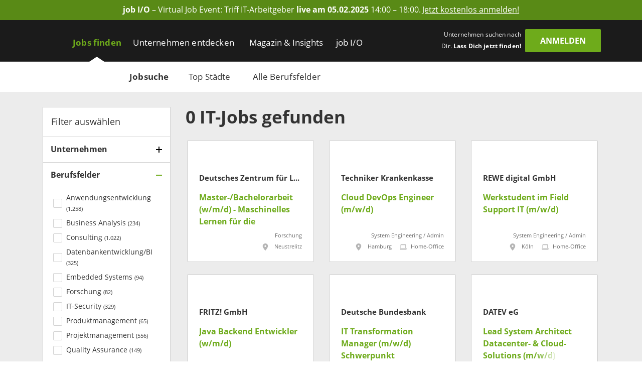

--- FILE ---
content_type: text/html; charset=utf-8
request_url: https://www.get-in-it.de/jobsuche
body_size: 22561
content:
<!DOCTYPE html><html lang="de" translate="no"><head><meta charSet="utf-8" data-next-head=""/><meta name="viewport" content="width=device-width, initial-scale=1" data-next-head=""/><meta http-equiv="X-UA-Compatible" content="IE=edge" data-next-head=""/><meta name="format-detection" content="telephone=no" data-next-head=""/><title data-next-head="">Alle Jobs für Informatiker | get in IT</title><link rel="canonical" href="https://www.get-in-it.de/jobsuche" data-next-head=""/><meta name="description" content="Finde Deinen Einstiegsjob als Administrator, IT-Consultant, Entwickler oder IT-Projektmanager. ➜ Gezielt nach IT-Berufen, Branchen &amp; Berufsfeldern suchen." data-next-head=""/><meta name="keywords" content="Informatik, Wirtschaftsinformatik, Fachinformatiker, Graduate, IT Traineeprogramme, Berufseinstieg, Berufsstart" data-next-head=""/><meta name="twitter:card" content="summary" data-next-head=""/><meta name="twitter:site" content="getinIT_de" data-next-head=""/><meta name="twitter:title" content="Alle Jobs für Informatiker | get in IT" data-next-head=""/><meta name="twitter:description" content="Finde Deinen Einstiegsjob als Administrator, IT-Consultant, Entwickler oder IT-Projektmanager. ➜ Gezielt nach IT-Berufen, Branchen &amp; Berufsfeldern suchen." data-next-head=""/><meta name="twitter:url" content="https://www.get-in-it.de/jobsuche" data-next-head=""/><meta name="twitter:image" content="/imgs/it/og/jobsearch.png" data-next-head=""/><meta property="og:type" content="website" data-next-head=""/><meta property="og:site_name" content="get in IT" data-next-head=""/><meta property="og:title" content="Alle Jobs für Informatiker | get in IT" data-next-head=""/><meta property="og:description" content="Finde Deinen Einstiegsjob als Administrator, IT-Consultant, Entwickler oder IT-Projektmanager. ➜ Gezielt nach IT-Berufen, Branchen &amp; Berufsfeldern suchen." data-next-head=""/><meta property="og:url" content="https://www.get-in-it.de/jobsuche" data-next-head=""/><meta property="og:image" content="/imgs/it/og/jobsearch.png" data-next-head=""/><meta name="theme-color" content="#6EAB1B" data-next-head=""/><link rel="manifest" href="/assets/images/component/base/headTag/getin.webmanifest" crossorigin="use-credentials" data-next-head=""/><link rel="shortcut icon" href="/assets/images/component/base/headTag/favicon.ico" data-next-head=""/><link rel="apple-touch-icon" href="/assets/images/component/base/headTag/apple-touch-icon.png" data-next-head=""/><link rel="prefetch" href="/assets/fonts/opensans-regular.woff2" as="font" crossorigin="" data-next-head=""/><link rel="prefetch" href="/assets/fonts/opensans-bold.woff2" as="font" crossorigin="" data-next-head=""/><link rel="preload" href="/_next/static/css/45bfe051941ea576.css" as="style"/><link rel="preload" href="/_next/static/css/b7c073a90ba44408.css" as="style"/><link rel="stylesheet" href="/_next/static/css/45bfe051941ea576.css" data-n-g=""/><link rel="stylesheet" href="/_next/static/css/b7c073a90ba44408.css" data-n-p=""/><noscript data-n-css=""></noscript><script defer="" noModule="" src="/_next/static/chunks/polyfills-42372ed130431b0a.js"></script><script src="/_next/static/chunks/webpack-500475dc770b024d.js" defer=""></script><script src="/_next/static/chunks/framework-b77445dcccd941b8.js" defer=""></script><script src="/_next/static/chunks/main-c9188a57b18b9be0.js" defer=""></script><script src="/_next/static/chunks/pages/_app-d7df5041c205555e.js" defer=""></script><script src="/_next/static/chunks/2802-d5d9bed87c7e96b6.js" defer=""></script><script src="/_next/static/chunks/8534-e8e66cde16656900.js" defer=""></script><script src="/_next/static/chunks/5332-5c4cf37099d270e9.js" defer=""></script><script src="/_next/static/chunks/pages/jobsuche-7812b810ffadf207.js" defer=""></script><script src="/_next/static/GhjG4nRfHCUa2Sul-qTAf/_buildManifest.js" defer=""></script><script src="/_next/static/GhjG4nRfHCUa2Sul-qTAf/_ssgManifest.js" defer=""></script></head><body><div id="__next"><noscript><div class="alert alert-danger text-center position-fixed w-100">Dein Browser lässt aktuell kein <strong>JavaScript</strong> zu. Bitte aktualisiere die Einstellungen Deines Browsers, damit unsere Webseite richtig angezeigt wird und Du sie in vollem Umfang nutzen kannst!</div></noscript><a class="FairBanner_fairBanner__lfaek text-white d-block d-lg-flex justify-content-center align-items-center text-center px-1 px-lg-2 py-0-5" href="https://www.get-in-it.de/jobmesse" target="_blank" rel="noreferrer nofollow" data-tracking-category="job I/O Ad" data-tracking-action="Header" data-tracking-label="Anmeldeseite job I/O"><div class="d-none d-lg-block"><div><strong>job I/O</strong> &#x2013; Virtual Job Event: Triff IT-Arbeitgeber  <strong>live am 05.02.2025</strong> 14:00 &#x2013; 18:00.</div></div><div class="FairBanner_mobileText__OGxRV d-inline d-lg-none"><div><strong>job I/O</strong> &#x2013; Virtual Job Event am 05.02.</div></div><span class="FairBanner_link__OQCtD d-inline ms-0-2">Jetzt kostenlos anmelden!</span></a><header class="BaseNavigation_navigation__p35An navbar navbar-expand-lg pb-0 pt-lg-1"><nav class="container-fluid bd-gutter flex-wrap flex-lg-nowrap"><div class="container d-none d-lg-flex align-items-center"><a href="/" class="NavigationLogo_logo__7K8bk navbar-brand" aria-label="Get in logo"></a><div class="DesktopLinks_navigationDesktop__ilcg_ col-auto d-flex"><div class="DesktopLinks_level1__HJ0eM"><div class="container px-0"><ul class="navbar-nav"><li class="nav-item DesktopLinks_active__fCCRZ DesktopLinks_hasDropdown__9V1t5"><a class="nav-link" data-text="Jobs finden" href="/jobsuche">Jobs finden</a><div class="DesktopLinks_level2__hhrlm"><div class="container px-0"><ul class="navbar-nav"><li class="active"><a class="nav-link" data-text="Jobsuche" href="/jobsuche">Jobsuche</a></li><li><a class="nav-link" data-text="Top Städte" href="/staedte">Top Städte</a></li><li><a class="nav-link" data-text="Alle Berufsfelder" href="/berufsfelder">Alle Berufsfelder</a></li></ul></div></div></li><li class="nav-item DesktopLinks_hasDropdown__9V1t5"><a class="nav-link" data-text="Unternehmen entdecken" href="/unternehmen">Unternehmen entdecken</a><div class="DesktopLinks_level2__hhrlm"><div class="container px-0"><ul class="navbar-nav"><li><a class="nav-link" data-text="Alle Unternehmen" href="/unternehmen">Alle Unternehmen</a></li><li><a class="nav-link" data-text="Alle Branchen" href="/unternehmen/branchen">Alle Branchen</a></li></ul></div></div></li><li class="nav-item DesktopLinks_hasDropdown__9V1t5"><a class="nav-link" data-text="Magazin &amp; Insights" href="/magazin">Magazin &amp; Insights</a><div class="DesktopLinks_level2__hhrlm"><div class="container px-0"><ul class="navbar-nav"><li><a class="nav-link" data-text="Überblick" href="/magazin">Überblick</a></li><li class="has-sub"><a class="nav-link" data-text="Arbeitswelt" href="/magazin/arbeitswelt">Arbeitswelt</a><div class="DesktopLinks_level3__s2Y6G"><div class="container px-0"><ul class="navbar-nav"><li><a class="nav-link" data-text="IT-Arbeitsmarkt" href="/magazin/arbeitswelt/it-arbeitsmarkt">IT-Arbeitsmarkt</a></li><li><a class="nav-link" data-text="IT-Berufe" href="/magazin/arbeitswelt/it-berufe">IT-Berufe</a></li><li><a class="nav-link" data-text="Berufsstart" href="/magazin/arbeitswelt/berufsstart">Berufsstart</a></li><li><a class="nav-link" data-text="Branchen" href="/magazin/arbeitswelt/branchen">Branchen</a></li><li><a class="nav-link" data-text="IT-Legenden" href="/magazin/arbeitswelt/it-legenden">IT-Legenden</a></li></ul></div></div></li><li class="has-sub"><a class="nav-link" data-text="Bewerbung" href="/magazin/bewerbung">Bewerbung</a><div class="DesktopLinks_level3__s2Y6G"><div class="container px-0"><ul class="navbar-nav"><li><a class="nav-link" data-text="Bewerbungstipps" href="/magazin/bewerbung/tipps">Bewerbungstipps</a></li><li><a class="nav-link" data-text="Checkliste" href="/magazin/bewerbung/tipps/checkliste-fur-deinen-jobeinstieg">Checkliste</a></li><li><a class="nav-link" data-text="IT-Skills" href="/magazin/bewerbung/it-skills">IT-Skills</a></li><li><a class="nav-link" data-text="Jobquiz" href="/quiz/jobquiz">Jobquiz</a></li><li><a class="nav-link" data-text="IT-Security Quiz" href="/quiz/it-security-quiz">IT-Security Quiz</a></li></ul></div></div></li><li class="has-sub"><a class="nav-link" data-text="Gehalt" href="/magazin/gehalt">Gehalt</a><div class="DesktopLinks_level3__s2Y6G"><div class="container px-0"><ul class="navbar-nav"><li><a class="nav-link" data-text="Gehaltsrechner" href="/gehaltsrechner">Gehaltsrechner</a></li><li><a class="nav-link" data-text="Checkliste" href="/magazin/gehalt/checkliste-gehaltsverhandlung">Checkliste</a></li><li><a class="nav-link" data-text="IT-Gehälter" href="/magazin/gehalt/statistik">IT-Gehälter</a></li></ul></div></div></li><li><a class="nav-link" data-text="Studium" href="/magazin/studium">Studium</a></li><li><a class="nav-link" data-text="Einblicke" href="/magazin/erfahrungsberichte">Einblicke</a></li><li class="has-sub"><a class="nav-link" data-text="Events" href="/magazin/events">Events</a><div class="DesktopLinks_level3__s2Y6G"><div class="container px-0"><ul class="navbar-nav"><li><a class="nav-link" data-text="Get in touch" href="/magazin/events/get-in-touch">Get in touch</a></li><li><a class="nav-link" data-text="Challenges" href="/magazin/events/challenges">Challenges</a></li></ul></div></div></li><li class="has-sub"><a class="nav-link" data-text="job I/O" href="/magazin/job-io">job I/O</a><div class="DesktopLinks_level3__s2Y6G"><div class="container px-0"><ul class="navbar-nav"><li><a class="nav-link" data-text="Jetzt teilnehmen!" href="/jobmesse">Jetzt teilnehmen!</a></li><li><a class="nav-link" data-text="Vergangene Events" href="/magazin/job-io/vergangene-events">Vergangene Events</a></li></ul></div></div></li></ul></div></div></li><li class="nav-item DesktopLinks_hasDropdown__9V1t5"><a class="nav-link" data-text="job I/O" href="/job-io/alle-termine">job I/O</a><div class="DesktopLinks_level2__hhrlm"><div class="container px-0"><ul class="navbar-nav"><li><a class="nav-link" data-text="Alle Event-Termine" href="/job-io/alle-termine">Alle Event-Termine</a></li><li><a class="nav-link" data-text="Vergangene Events" href="/job-io/vergangene-events">Vergangene Events</a></li><li><a class="nav-link" data-text="Über die job I/O" href="/job-io/ueber-die-job-io">Über die job I/O</a></li><li><a class="nav-link" data-text="Für Unternehmen" href="/job-io/fuer-unternehmen">Für Unternehmen</a></li></ul></div></div></li></ul></div></div></div><div class="d-flex ms-auto pb-1 position-relative"><span class="UserLoggedOut_slogan__KgmKU d-none d-xl-block text-end me-xl-0-5 me-xxl-1-3">Unternehmen suchen nach Dir. <span class="fw-bold">Lass Dich jetzt finden!</span></span><div class="d-grid gap-2 col-auto px-0"><button type="button" class="btn btn-primary UserLoggedOut_loginButton__hn7_E text-weight-bold float-end" aria-label="login" data-cy="anmeldenDesktop">Anmelden</button></div></div></div><div class="NavigationMobile_sidebarMobile__I_VI4 container-fluid d-flex d-lg-none align-items-center"><a href="/" class="NavigationLogo_logo__ba_wA navbar-brand py-0-2 ps-1 me-0" aria-label="Get in logo"></a><div class="col-auto d-flex ms-auto"><div class="d-grid gap-2 col-auto px-0"><button type="button" class="btn btn-primary" aria-label="login" data-cy="anmeldenMobile">Anmelden</button></div><div class="MobileModal_modalRight__p_30e"><div class="MobileModal_close__IUUu7 position-absolute"><svg aria-hidden="true" focusable="false" data-prefix="far" data-icon="xmark" class="svg-inline--fa fa-xmark " role="img" xmlns="http://www.w3.org/2000/svg" viewBox="0 0 384 512"><path fill="currentColor" d="M345 137c9.4-9.4 9.4-24.6 0-33.9s-24.6-9.4-33.9 0l-119 119L73 103c-9.4-9.4-24.6-9.4-33.9 0s-9.4 24.6 0 33.9l119 119L39 375c-9.4 9.4-9.4 24.6 0 33.9s24.6 9.4 33.9 0l119-119L311 409c9.4 9.4 24.6 9.4 33.9 0s9.4-24.6 0-33.9l-119-119L345 137z"></path></svg></div><div class="d-flex flex-column justify-content-center align-items-center h-100 w-100"><div class="accordion"><div class="card"><div class="card-header d-flex align-items-center pe-1"><div><svg aria-hidden="true" focusable="false" data-prefix="fas" data-icon="user-check" class="svg-inline--fa fa-user-check MobileModal_headerIcon__wlE80 me-0-5" role="img" xmlns="http://www.w3.org/2000/svg" viewBox="0 0 640 512"><path fill="currentColor" d="M96 128a128 128 0 1 1 256 0A128 128 0 1 1 96 128zM0 482.3C0 383.8 79.8 304 178.3 304l91.4 0C368.2 304 448 383.8 448 482.3c0 16.4-13.3 29.7-29.7 29.7L29.7 512C13.3 512 0 498.7 0 482.3zM625 177L497 305c-9.4 9.4-24.6 9.4-33.9 0l-64-64c-9.4-9.4-9.4-24.6 0-33.9s24.6-9.4 33.9 0l47 47L591 143c9.4-9.4 24.6-9.4 33.9 0s9.4 24.6 0 33.9z"></path></svg></div><div>Mit <i class="mx-0-3">get in <!-- -->IT</i> Account einloggen</div></div><div class="collapse"><div class="card-body px-0 mb-0-5"></div></div></div></div><div class="accordion"><div class="card mt-1-5"><div class="card-header d-flex align-items-center pe-1"><div><div class="fs-12 fw-light ms-2">Noch kein Profil?</div><svg aria-hidden="true" focusable="false" data-prefix="fas" data-icon="user-pen" class="svg-inline--fa fa-user-pen MobileModal_headerIcon__wlE80 me-0-5" role="img" xmlns="http://www.w3.org/2000/svg" viewBox="0 0 640 512"><path fill="currentColor" d="M224 256A128 128 0 1 0 224 0a128 128 0 1 0 0 256zm-45.7 48C79.8 304 0 383.8 0 482.3C0 498.7 13.3 512 29.7 512l293.1 0c-3.1-8.8-3.7-18.4-1.4-27.8l15-60.1c2.8-11.3 8.6-21.5 16.8-29.7l40.3-40.3c-32.1-31-75.7-50.1-123.9-50.1l-91.4 0zm435.5-68.3c-15.6-15.6-40.9-15.6-56.6 0l-29.4 29.4 71 71 29.4-29.4c15.6-15.6 15.6-40.9 0-56.6l-14.4-14.4zM375.9 417c-4.1 4.1-7 9.2-8.4 14.9l-15 60.1c-1.4 5.5 .2 11.2 4.2 15.2s9.7 5.6 15.2 4.2l60.1-15c5.6-1.4 10.8-4.3 14.9-8.4L576.1 358.7l-71-71L375.9 417z"></path></svg>Jetzt registrieren</div></div><div class="collapse"><div class="card-body px-0 mb-0-5"></div></div></div></div></div></div><div class="MobileModal_overlay__AB5_i d-none d-md-block" data-cy="close-icon"></div></div><div class="NavigationMobile_hamburgerContainer__T9F8r col-auto d-flex justify-content-end align-items-center"><div class="NavigationMobile_hamburger__daS8X d-block d-lg-none"><div class="NavigationMobile_icon__JdhLQ"></div></div><div class="NavigationMobile_overlay___MVRT d-lg-none"></div><div class="NavigationMobile_lateralRight__6HIhN"><a href="/" aria-label="Get in logo"></a><div class="MobileAccordion_mobileAccordion__Q2L5p col-12 accordion px-0"><div class="card"><div class="card-header d-flex align-items-center pe-1 ps-0" data-state-key="Jobs finden"><div class="col fw-bold p-0">Jobs finden</div><div class="MobileAccordion_indicator__dMY28 ms-auto"></div></div><div class="collapse"><div class="card-body py-0 px-0-5"><ul class="nav navbar-nav list-unstyled mb-0"><li class="nav-item mb-0-5"><a href="/jobsuche" class="nav-link py-0 fs-16 active">Jobsuche</a></li><li class="nav-item mb-0-5"><a href="/staedte" class="nav-link py-0 fs-16">Top Städte</a></li><li class="nav-item mb-0-5"><a href="/berufsfelder" class="nav-link py-0 fs-16">Alle Berufsfelder</a></li></ul></div></div></div></div><div class="MobileAccordion_mobileAccordion__Q2L5p col-12 accordion px-0"><div class="card"><div class="card-header d-flex align-items-center pe-1 ps-0" data-state-key="Unternehmen entdecken"><div class="col fw-bold p-0">Unternehmen entdecken</div><div class="MobileAccordion_indicator__dMY28 ms-auto"></div></div><div class="collapse"><div class="card-body py-0 px-0-5"><ul class="nav navbar-nav list-unstyled mb-0"><li class="nav-item mb-0-5"><a href="/unternehmen" class="nav-link py-0 fs-16">Alle Unternehmen</a></li><li class="nav-item mb-0-5"><a href="/unternehmen/branchen" class="nav-link py-0 fs-16">Alle Branchen</a></li></ul></div></div></div></div><div class="MobileAccordion_mobileAccordion__Q2L5p col-12 accordion px-0"><div class="card"><div class="card-header d-flex align-items-center pe-1 ps-0" data-state-key="Magazin &amp; Insights"><div class="col fw-bold p-0">Magazin &amp; Insights</div><div class="MobileAccordion_indicator__dMY28 ms-auto"></div></div><div class="collapse"><div class="card-body py-0 px-0-5"><ul class="nav navbar-nav list-unstyled mb-0"><li class="nav-item mb-0-5"><a href="/magazin" class="nav-link py-0 fs-16">Überblick</a></li><li class="nav-item mb-0-5"><a href="/magazin/arbeitswelt" class="nav-link py-0 fs-16">Arbeitswelt</a></li><li class="nav-item mb-0-5"><a href="/magazin/bewerbung" class="nav-link py-0 fs-16">Bewerbung</a></li><li class="nav-item mb-0-5"><a href="/magazin/gehalt" class="nav-link py-0 fs-16">Gehalt</a></li><li class="nav-item mb-0-5"><a href="/magazin/studium" class="nav-link py-0 fs-16">Studium</a></li><li class="nav-item mb-0-5"><a href="/magazin/erfahrungsberichte" class="nav-link py-0 fs-16">Einblicke</a></li><li class="nav-item mb-0-5"><a href="/magazin/events" class="nav-link py-0 fs-16">Events</a></li><li class="nav-item mb-0-5"><a href="/magazin/job-io" class="nav-link py-0 fs-16">job I/O</a></li></ul></div></div></div></div><div class="MobileAccordion_mobileAccordion__Q2L5p col-12 accordion px-0"><div class="card"><div class="card-header d-flex align-items-center pe-1 ps-0" data-state-key="job I/O"><div class="col fw-bold p-0">job I/O</div><div class="MobileAccordion_indicator__dMY28 ms-auto"></div></div><div class="collapse"><div class="card-body py-0 px-0-5"><ul class="nav navbar-nav list-unstyled mb-0"><li class="nav-item mb-0-5"><a href="/job-io/alle-termine" class="nav-link py-0 fs-16">Alle Event-Termine</a></li><li class="nav-item mb-0-5"><a href="/job-io/vergangene-events" class="nav-link py-0 fs-16">Vergangene Events</a></li><li class="nav-item mb-0-5"><a href="/job-io/ueber-die-job-io" class="nav-link py-0 fs-16">Über die job I/O</a></li><li class="nav-item mb-0-5"><a href="/job-io/fuer-unternehmen" class="nav-link py-0 fs-16">Für Unternehmen</a></li></ul></div></div></div></div><div class="d-grid gap-2"><div class="d-grid gap-2 col-auto px-0"><button type="button" class="btn btn-primary mt-2 w-100" aria-label="Login" data-cy="loginMobile">Anmelden</button></div></div></div></div></div></nav></header><main class="jobsuche"><div class="JobSearch_jobSearchPage__qwymy background-gray"><div class="container"><div class="row py-2"><div class="col-lg-4 col-xl-3 d-none d-lg-block"><div class="JobSearchSidebar_sidebar__M_dEV background-white"><div class="JobSearchSidebar_header__xbHzC d-flex align-items-center fs-18 px-1">Filter auswählen</div><div class="SearchAccordion_accordionCard__hIM80 Unternehmen"><div class="SearchAccordion_header__XSNKq d-flex align-items-center pe-1" data-state-key="isCompanyFilterAccordionActive"><div class="col-auto fw-bold fs-16 pe-0-5">Unternehmen</div><div class="SearchAccordion_indicator__Zs2vt ms-auto"></div></div><div class="collapse"><div class="SearchAccordion_body__6wMM9 mb-0-5"><div class="FilterCompany_filterCompany__ztNrM"><div class="AutoCompleteCompany_autoCompleteCompany__ET1F_"><div class="rbt" style="outline:none;position:relative" tabindex="-1"><div class="rbt-input-multi form-control rbt-input" tabindex="-1"><div class="rbt-input-wrapper"><div style="display:flex;flex:1;height:100%;position:relative"><input autoComplete="off" placeholder="Name eingeben" type="text" aria-label="Company Autocomplete" aria-autocomplete="both" aria-expanded="false" aria-haspopup="listbox" aria-multiselectable="true" role="combobox" class="rbt-input-main" style="background-color:transparent;border:0;box-shadow:none;cursor:inherit;outline:none;padding:0;width:100%;z-index:1" value=""/><input aria-hidden="true" class="rbt-input-hint" readOnly="" style="background-color:transparent;border-color:transparent;box-shadow:none;color:rgba(0, 0, 0, 0.54);left:0;pointer-events:none;position:absolute;top:0;width:100%" tabindex="-1" value=""/></div></div></div></div></div><div class="mt-1"></div></div></div></div></div><div class="SearchAccordion_accordionCard__hIM80 SearchAccordion_active__RBUOq Berufsfelder"><div class="SearchAccordion_header__XSNKq d-flex align-items-center pe-1" data-state-key="isThematicPriorityFilterAccordionActive"><div class="col-auto fw-bold fs-16 pe-0-5">Berufsfelder</div><div class="SearchAccordion_indicator__Zs2vt ms-auto"></div></div><div class="collapse SearchAccordion_show__gsveC"><div class="SearchAccordion_body__6wMM9 mb-0-5"><label class="InputCheckbox_tick__ITdoq form-label d-flex fs-14"><div class="d-flex align-items-center"><input type="checkbox" name="thematicPriority" value="36"/><svg aria-hidden="true" focusable="false" data-prefix="far" data-icon="check" class="svg-inline--fa fa-check " role="img" xmlns="http://www.w3.org/2000/svg" viewBox="0 0 448 512"><path fill="currentColor" d="M441 103c9.4 9.4 9.4 24.6 0 33.9L177 401c-9.4 9.4-24.6 9.4-33.9 0L7 265c-9.4-9.4-9.4-24.6 0-33.9s24.6-9.4 33.9 0l119 119L407 103c9.4-9.4 24.6-9.4 33.9 0z"></path></svg></div><div class="d-inline">Anwendungsentwicklung <span class="fs-11">(<!-- -->1.258<!-- -->)</span></div></label><label class="InputCheckbox_tick__ITdoq form-label d-flex fs-14"><div class="d-flex align-items-center"><input type="checkbox" name="thematicPriority" value="38"/><svg aria-hidden="true" focusable="false" data-prefix="far" data-icon="check" class="svg-inline--fa fa-check " role="img" xmlns="http://www.w3.org/2000/svg" viewBox="0 0 448 512"><path fill="currentColor" d="M441 103c9.4 9.4 9.4 24.6 0 33.9L177 401c-9.4 9.4-24.6 9.4-33.9 0L7 265c-9.4-9.4-9.4-24.6 0-33.9s24.6-9.4 33.9 0l119 119L407 103c9.4-9.4 24.6-9.4 33.9 0z"></path></svg></div><div class="d-inline">Business Analysis <span class="fs-11">(<!-- -->234<!-- -->)</span></div></label><label class="InputCheckbox_tick__ITdoq form-label d-flex fs-14"><div class="d-flex align-items-center"><input type="checkbox" name="thematicPriority" value="37"/><svg aria-hidden="true" focusable="false" data-prefix="far" data-icon="check" class="svg-inline--fa fa-check " role="img" xmlns="http://www.w3.org/2000/svg" viewBox="0 0 448 512"><path fill="currentColor" d="M441 103c9.4 9.4 9.4 24.6 0 33.9L177 401c-9.4 9.4-24.6 9.4-33.9 0L7 265c-9.4-9.4-9.4-24.6 0-33.9s24.6-9.4 33.9 0l119 119L407 103c9.4-9.4 24.6-9.4 33.9 0z"></path></svg></div><div class="d-inline">Consulting <span class="fs-11">(<!-- -->1.022<!-- -->)</span></div></label><label class="InputCheckbox_tick__ITdoq form-label d-flex fs-14"><div class="d-flex align-items-center"><input type="checkbox" name="thematicPriority" value="39"/><svg aria-hidden="true" focusable="false" data-prefix="far" data-icon="check" class="svg-inline--fa fa-check " role="img" xmlns="http://www.w3.org/2000/svg" viewBox="0 0 448 512"><path fill="currentColor" d="M441 103c9.4 9.4 9.4 24.6 0 33.9L177 401c-9.4 9.4-24.6 9.4-33.9 0L7 265c-9.4-9.4-9.4-24.6 0-33.9s24.6-9.4 33.9 0l119 119L407 103c9.4-9.4 24.6-9.4 33.9 0z"></path></svg></div><div class="d-inline">Datenbankentwicklung/BI <span class="fs-11">(<!-- -->325<!-- -->)</span></div></label><label class="InputCheckbox_tick__ITdoq form-label d-flex fs-14"><div class="d-flex align-items-center"><input type="checkbox" name="thematicPriority" value="45"/><svg aria-hidden="true" focusable="false" data-prefix="far" data-icon="check" class="svg-inline--fa fa-check " role="img" xmlns="http://www.w3.org/2000/svg" viewBox="0 0 448 512"><path fill="currentColor" d="M441 103c9.4 9.4 9.4 24.6 0 33.9L177 401c-9.4 9.4-24.6 9.4-33.9 0L7 265c-9.4-9.4-9.4-24.6 0-33.9s24.6-9.4 33.9 0l119 119L407 103c9.4-9.4 24.6-9.4 33.9 0z"></path></svg></div><div class="d-inline">Embedded Systems <span class="fs-11">(<!-- -->94<!-- -->)</span></div></label><label class="InputCheckbox_tick__ITdoq form-label d-flex fs-14"><div class="d-flex align-items-center"><input type="checkbox" name="thematicPriority" value="44"/><svg aria-hidden="true" focusable="false" data-prefix="far" data-icon="check" class="svg-inline--fa fa-check " role="img" xmlns="http://www.w3.org/2000/svg" viewBox="0 0 448 512"><path fill="currentColor" d="M441 103c9.4 9.4 9.4 24.6 0 33.9L177 401c-9.4 9.4-24.6 9.4-33.9 0L7 265c-9.4-9.4-9.4-24.6 0-33.9s24.6-9.4 33.9 0l119 119L407 103c9.4-9.4 24.6-9.4 33.9 0z"></path></svg></div><div class="d-inline">Forschung <span class="fs-11">(<!-- -->82<!-- -->)</span></div></label><label class="InputCheckbox_tick__ITdoq form-label d-flex fs-14"><div class="d-flex align-items-center"><input type="checkbox" name="thematicPriority" value="51"/><svg aria-hidden="true" focusable="false" data-prefix="far" data-icon="check" class="svg-inline--fa fa-check " role="img" xmlns="http://www.w3.org/2000/svg" viewBox="0 0 448 512"><path fill="currentColor" d="M441 103c9.4 9.4 9.4 24.6 0 33.9L177 401c-9.4 9.4-24.6 9.4-33.9 0L7 265c-9.4-9.4-9.4-24.6 0-33.9s24.6-9.4 33.9 0l119 119L407 103c9.4-9.4 24.6-9.4 33.9 0z"></path></svg></div><div class="d-inline">IT-Security <span class="fs-11">(<!-- -->329<!-- -->)</span></div></label><label class="InputCheckbox_tick__ITdoq form-label d-flex fs-14"><div class="d-flex align-items-center"><input type="checkbox" name="thematicPriority" value="41"/><svg aria-hidden="true" focusable="false" data-prefix="far" data-icon="check" class="svg-inline--fa fa-check " role="img" xmlns="http://www.w3.org/2000/svg" viewBox="0 0 448 512"><path fill="currentColor" d="M441 103c9.4 9.4 9.4 24.6 0 33.9L177 401c-9.4 9.4-24.6 9.4-33.9 0L7 265c-9.4-9.4-9.4-24.6 0-33.9s24.6-9.4 33.9 0l119 119L407 103c9.4-9.4 24.6-9.4 33.9 0z"></path></svg></div><div class="d-inline">Produktmanagement <span class="fs-11">(<!-- -->65<!-- -->)</span></div></label><label class="InputCheckbox_tick__ITdoq form-label d-flex fs-14"><div class="d-flex align-items-center"><input type="checkbox" name="thematicPriority" value="3"/><svg aria-hidden="true" focusable="false" data-prefix="far" data-icon="check" class="svg-inline--fa fa-check " role="img" xmlns="http://www.w3.org/2000/svg" viewBox="0 0 448 512"><path fill="currentColor" d="M441 103c9.4 9.4 9.4 24.6 0 33.9L177 401c-9.4 9.4-24.6 9.4-33.9 0L7 265c-9.4-9.4-9.4-24.6 0-33.9s24.6-9.4 33.9 0l119 119L407 103c9.4-9.4 24.6-9.4 33.9 0z"></path></svg></div><div class="d-inline">Projektmanagement <span class="fs-11">(<!-- -->556<!-- -->)</span></div></label><label class="InputCheckbox_tick__ITdoq form-label d-flex fs-14"><div class="d-flex align-items-center"><input type="checkbox" name="thematicPriority" value="24"/><svg aria-hidden="true" focusable="false" data-prefix="far" data-icon="check" class="svg-inline--fa fa-check " role="img" xmlns="http://www.w3.org/2000/svg" viewBox="0 0 448 512"><path fill="currentColor" d="M441 103c9.4 9.4 9.4 24.6 0 33.9L177 401c-9.4 9.4-24.6 9.4-33.9 0L7 265c-9.4-9.4-9.4-24.6 0-33.9s24.6-9.4 33.9 0l119 119L407 103c9.4-9.4 24.6-9.4 33.9 0z"></path></svg></div><div class="d-inline">Quality Assurance <span class="fs-11">(<!-- -->149<!-- -->)</span></div></label><label class="InputCheckbox_tick__ITdoq form-label d-flex fs-14"><div class="d-flex align-items-center"><input type="checkbox" name="thematicPriority" value="40"/><svg aria-hidden="true" focusable="false" data-prefix="far" data-icon="check" class="svg-inline--fa fa-check " role="img" xmlns="http://www.w3.org/2000/svg" viewBox="0 0 448 512"><path fill="currentColor" d="M441 103c9.4 9.4 9.4 24.6 0 33.9L177 401c-9.4 9.4-24.6 9.4-33.9 0L7 265c-9.4-9.4-9.4-24.6 0-33.9s24.6-9.4 33.9 0l119 119L407 103c9.4-9.4 24.6-9.4 33.9 0z"></path></svg></div><div class="d-inline">Risk / Compliance Management <span class="fs-11">(<!-- -->77<!-- -->)</span></div></label><label class="InputCheckbox_tick__ITdoq form-label d-flex fs-14"><div class="d-flex align-items-center"><input type="checkbox" name="thematicPriority" value="35"/><svg aria-hidden="true" focusable="false" data-prefix="far" data-icon="check" class="svg-inline--fa fa-check " role="img" xmlns="http://www.w3.org/2000/svg" viewBox="0 0 448 512"><path fill="currentColor" d="M441 103c9.4 9.4 9.4 24.6 0 33.9L177 401c-9.4 9.4-24.6 9.4-33.9 0L7 265c-9.4-9.4-9.4-24.6 0-33.9s24.6-9.4 33.9 0l119 119L407 103c9.4-9.4 24.6-9.4 33.9 0z"></path></svg></div><div class="d-inline">System Engineering / Admin <span class="fs-11">(<!-- -->1.515<!-- -->)</span></div></label><label class="InputCheckbox_tick__ITdoq form-label d-flex fs-14"><div class="d-flex align-items-center"><input type="checkbox" name="thematicPriority" value="47"/><svg aria-hidden="true" focusable="false" data-prefix="far" data-icon="check" class="svg-inline--fa fa-check " role="img" xmlns="http://www.w3.org/2000/svg" viewBox="0 0 448 512"><path fill="currentColor" d="M441 103c9.4 9.4 9.4 24.6 0 33.9L177 401c-9.4 9.4-24.6 9.4-33.9 0L7 265c-9.4-9.4-9.4-24.6 0-33.9s24.6-9.4 33.9 0l119 119L407 103c9.4-9.4 24.6-9.4 33.9 0z"></path></svg></div><div class="d-inline">UX/UI <span class="fs-11">(<!-- -->22<!-- -->)</span></div></label><label class="InputCheckbox_tick__ITdoq form-label d-flex fs-14"><div class="d-flex align-items-center"><input type="checkbox" name="thematicPriority" value="5"/><svg aria-hidden="true" focusable="false" data-prefix="far" data-icon="check" class="svg-inline--fa fa-check " role="img" xmlns="http://www.w3.org/2000/svg" viewBox="0 0 448 512"><path fill="currentColor" d="M441 103c9.4 9.4 9.4 24.6 0 33.9L177 401c-9.4 9.4-24.6 9.4-33.9 0L7 265c-9.4-9.4-9.4-24.6 0-33.9s24.6-9.4 33.9 0l119 119L407 103c9.4-9.4 24.6-9.4 33.9 0z"></path></svg></div><div class="d-inline">Webentwicklung <span class="fs-11">(<!-- -->215<!-- -->)</span></div></label></div></div></div><div class="SearchAccordion_accordionCard__hIM80 Studienfächer"><div class="SearchAccordion_header__XSNKq d-flex align-items-center pe-1" data-state-key="isStudySubjectsFilterAccordionActive"><div class="col-auto fw-bold fs-16 pe-0-5">Studienfächer</div><div class="SearchAccordion_indicator__Zs2vt ms-auto"></div></div><div class="collapse"><div class="SearchAccordion_body__6wMM9 mb-0-5"><label class="InputCheckbox_tick__ITdoq form-label d-flex fs-14"><div class="d-flex align-items-center"><input type="checkbox" name="studySubject" value="14"/><svg aria-hidden="true" focusable="false" data-prefix="far" data-icon="check" class="svg-inline--fa fa-check " role="img" xmlns="http://www.w3.org/2000/svg" viewBox="0 0 448 512"><path fill="currentColor" d="M441 103c9.4 9.4 9.4 24.6 0 33.9L177 401c-9.4 9.4-24.6 9.4-33.9 0L7 265c-9.4-9.4-9.4-24.6 0-33.9s24.6-9.4 33.9 0l119 119L407 103c9.4-9.4 24.6-9.4 33.9 0z"></path></svg></div><div class="d-inline">Elektrotechnik <span class="fs-11">(<!-- -->630<!-- -->)</span></div></label><label class="InputCheckbox_tick__ITdoq form-label d-flex fs-14"><div class="d-flex align-items-center"><input type="checkbox" name="studySubject" value="2"/><svg aria-hidden="true" focusable="false" data-prefix="far" data-icon="check" class="svg-inline--fa fa-check " role="img" xmlns="http://www.w3.org/2000/svg" viewBox="0 0 448 512"><path fill="currentColor" d="M441 103c9.4 9.4 9.4 24.6 0 33.9L177 401c-9.4 9.4-24.6 9.4-33.9 0L7 265c-9.4-9.4-9.4-24.6 0-33.9s24.6-9.4 33.9 0l119 119L407 103c9.4-9.4 24.6-9.4 33.9 0z"></path></svg></div><div class="d-inline">Informatik <span class="fs-11">(<!-- -->4.363<!-- -->)</span></div></label><label class="InputCheckbox_tick__ITdoq form-label d-flex fs-14"><div class="d-flex align-items-center"><input type="checkbox" name="studySubject" value="21"/><svg aria-hidden="true" focusable="false" data-prefix="far" data-icon="check" class="svg-inline--fa fa-check " role="img" xmlns="http://www.w3.org/2000/svg" viewBox="0 0 448 512"><path fill="currentColor" d="M441 103c9.4 9.4 9.4 24.6 0 33.9L177 401c-9.4 9.4-24.6 9.4-33.9 0L7 265c-9.4-9.4-9.4-24.6 0-33.9s24.6-9.4 33.9 0l119 119L407 103c9.4-9.4 24.6-9.4 33.9 0z"></path></svg></div><div class="d-inline">Informatik (Andere) <span class="fs-11">(<!-- -->48<!-- -->)</span></div></label><label class="InputCheckbox_tick__ITdoq form-label d-flex fs-14"><div class="d-flex align-items-center"><input type="checkbox" name="studySubject" value="15"/><svg aria-hidden="true" focusable="false" data-prefix="far" data-icon="check" class="svg-inline--fa fa-check " role="img" xmlns="http://www.w3.org/2000/svg" viewBox="0 0 448 512"><path fill="currentColor" d="M441 103c9.4 9.4 9.4 24.6 0 33.9L177 401c-9.4 9.4-24.6 9.4-33.9 0L7 265c-9.4-9.4-9.4-24.6 0-33.9s24.6-9.4 33.9 0l119 119L407 103c9.4-9.4 24.6-9.4 33.9 0z"></path></svg></div><div class="d-inline">Informationstechnik <span class="fs-11">(<!-- -->4.047<!-- -->)</span></div></label><label class="InputCheckbox_tick__ITdoq form-label d-flex fs-14"><div class="d-flex align-items-center"><input type="checkbox" name="studySubject" value="12"/><svg aria-hidden="true" focusable="false" data-prefix="far" data-icon="check" class="svg-inline--fa fa-check " role="img" xmlns="http://www.w3.org/2000/svg" viewBox="0 0 448 512"><path fill="currentColor" d="M441 103c9.4 9.4 9.4 24.6 0 33.9L177 401c-9.4 9.4-24.6 9.4-33.9 0L7 265c-9.4-9.4-9.4-24.6 0-33.9s24.6-9.4 33.9 0l119 119L407 103c9.4-9.4 24.6-9.4 33.9 0z"></path></svg></div><div class="d-inline">Ingenieurwissenschaften <span class="fs-11">(<!-- -->189<!-- -->)</span></div></label><label class="InputCheckbox_tick__ITdoq form-label d-flex fs-14"><div class="d-flex align-items-center"><input type="checkbox" name="studySubject" value="5"/><svg aria-hidden="true" focusable="false" data-prefix="far" data-icon="check" class="svg-inline--fa fa-check " role="img" xmlns="http://www.w3.org/2000/svg" viewBox="0 0 448 512"><path fill="currentColor" d="M441 103c9.4 9.4 9.4 24.6 0 33.9L177 401c-9.4 9.4-24.6 9.4-33.9 0L7 265c-9.4-9.4-9.4-24.6 0-33.9s24.6-9.4 33.9 0l119 119L407 103c9.4-9.4 24.6-9.4 33.9 0z"></path></svg></div><div class="d-inline">Mathematik <span class="fs-11">(<!-- -->565<!-- -->)</span></div></label><label class="InputCheckbox_tick__ITdoq form-label d-flex fs-14"><div class="d-flex align-items-center"><input type="checkbox" name="studySubject" value="18"/><svg aria-hidden="true" focusable="false" data-prefix="far" data-icon="check" class="svg-inline--fa fa-check " role="img" xmlns="http://www.w3.org/2000/svg" viewBox="0 0 448 512"><path fill="currentColor" d="M441 103c9.4 9.4 9.4 24.6 0 33.9L177 401c-9.4 9.4-24.6 9.4-33.9 0L7 265c-9.4-9.4-9.4-24.6 0-33.9s24.6-9.4 33.9 0l119 119L407 103c9.4-9.4 24.6-9.4 33.9 0z"></path></svg></div><div class="d-inline">Medieninformatik <span class="fs-11">(<!-- -->196<!-- -->)</span></div></label><label class="InputCheckbox_tick__ITdoq form-label d-flex fs-14"><div class="d-flex align-items-center"><input type="checkbox" name="studySubject" value="7"/><svg aria-hidden="true" focusable="false" data-prefix="far" data-icon="check" class="svg-inline--fa fa-check " role="img" xmlns="http://www.w3.org/2000/svg" viewBox="0 0 448 512"><path fill="currentColor" d="M441 103c9.4 9.4 9.4 24.6 0 33.9L177 401c-9.4 9.4-24.6 9.4-33.9 0L7 265c-9.4-9.4-9.4-24.6 0-33.9s24.6-9.4 33.9 0l119 119L407 103c9.4-9.4 24.6-9.4 33.9 0z"></path></svg></div><div class="d-inline">Naturwissenschaften <span class="fs-11">(<!-- -->431<!-- -->)</span></div></label><label class="InputCheckbox_tick__ITdoq form-label d-flex fs-14"><div class="d-flex align-items-center"><input type="checkbox" name="studySubject" value="1"/><svg aria-hidden="true" focusable="false" data-prefix="far" data-icon="check" class="svg-inline--fa fa-check " role="img" xmlns="http://www.w3.org/2000/svg" viewBox="0 0 448 512"><path fill="currentColor" d="M441 103c9.4 9.4 9.4 24.6 0 33.9L177 401c-9.4 9.4-24.6 9.4-33.9 0L7 265c-9.4-9.4-9.4-24.6 0-33.9s24.6-9.4 33.9 0l119 119L407 103c9.4-9.4 24.6-9.4 33.9 0z"></path></svg></div><div class="d-inline">Wirtschaftsinformatik <span class="fs-11">(<!-- -->3.799<!-- -->)</span></div></label><label class="InputCheckbox_tick__ITdoq form-label d-flex fs-14"><div class="d-flex align-items-center"><input type="checkbox" name="studySubject" value="10"/><svg aria-hidden="true" focusable="false" data-prefix="far" data-icon="check" class="svg-inline--fa fa-check " role="img" xmlns="http://www.w3.org/2000/svg" viewBox="0 0 448 512"><path fill="currentColor" d="M441 103c9.4 9.4 9.4 24.6 0 33.9L177 401c-9.4 9.4-24.6 9.4-33.9 0L7 265c-9.4-9.4-9.4-24.6 0-33.9s24.6-9.4 33.9 0l119 119L407 103c9.4-9.4 24.6-9.4 33.9 0z"></path></svg></div><div class="d-inline">Wirtschaftsingenieurwesen <span class="fs-11">(<!-- -->392<!-- -->)</span></div></label><label class="InputCheckbox_tick__ITdoq form-label d-flex fs-14"><div class="d-flex align-items-center"><input type="checkbox" name="studySubject" value="8"/><svg aria-hidden="true" focusable="false" data-prefix="far" data-icon="check" class="svg-inline--fa fa-check " role="img" xmlns="http://www.w3.org/2000/svg" viewBox="0 0 448 512"><path fill="currentColor" d="M441 103c9.4 9.4 9.4 24.6 0 33.9L177 401c-9.4 9.4-24.6 9.4-33.9 0L7 265c-9.4-9.4-9.4-24.6 0-33.9s24.6-9.4 33.9 0l119 119L407 103c9.4-9.4 24.6-9.4 33.9 0z"></path></svg></div><div class="d-inline">Wirtschaftswissenschaften <span class="fs-11">(<!-- -->860<!-- -->)</span></div></label></div></div></div><div class="SearchAccordion_accordionCard__hIM80 Abschlüsse"><div class="SearchAccordion_header__XSNKq d-flex align-items-center pe-1" data-state-key="isDegreeFilterAccordionActive"><div class="col-auto fw-bold fs-16 pe-0-5">Abschlüsse</div><div class="SearchAccordion_indicator__Zs2vt ms-auto"></div></div><div class="collapse"><div class="SearchAccordion_body__6wMM9 mb-0-5"><label class="InputCheckbox_tick__ITdoq form-label d-flex fs-14"><div class="d-flex align-items-center"><input type="checkbox" name="degree" value="1"/><svg aria-hidden="true" focusable="false" data-prefix="far" data-icon="check" class="svg-inline--fa fa-check " role="img" xmlns="http://www.w3.org/2000/svg" viewBox="0 0 448 512"><path fill="currentColor" d="M441 103c9.4 9.4 9.4 24.6 0 33.9L177 401c-9.4 9.4-24.6 9.4-33.9 0L7 265c-9.4-9.4-9.4-24.6 0-33.9s24.6-9.4 33.9 0l119 119L407 103c9.4-9.4 24.6-9.4 33.9 0z"></path></svg></div><div class="d-inline">Ausbildung</div></label><label class="InputCheckbox_tick__ITdoq form-label d-flex fs-14"><div class="d-flex align-items-center"><input type="checkbox" name="degree" value="2"/><svg aria-hidden="true" focusable="false" data-prefix="far" data-icon="check" class="svg-inline--fa fa-check " role="img" xmlns="http://www.w3.org/2000/svg" viewBox="0 0 448 512"><path fill="currentColor" d="M441 103c9.4 9.4 9.4 24.6 0 33.9L177 401c-9.4 9.4-24.6 9.4-33.9 0L7 265c-9.4-9.4-9.4-24.6 0-33.9s24.6-9.4 33.9 0l119 119L407 103c9.4-9.4 24.6-9.4 33.9 0z"></path></svg></div><div class="d-inline">Bachelor</div></label><label class="InputCheckbox_tick__ITdoq form-label d-flex fs-14"><div class="d-flex align-items-center"><input type="checkbox" name="degree" value="3"/><svg aria-hidden="true" focusable="false" data-prefix="far" data-icon="check" class="svg-inline--fa fa-check " role="img" xmlns="http://www.w3.org/2000/svg" viewBox="0 0 448 512"><path fill="currentColor" d="M441 103c9.4 9.4 9.4 24.6 0 33.9L177 401c-9.4 9.4-24.6 9.4-33.9 0L7 265c-9.4-9.4-9.4-24.6 0-33.9s24.6-9.4 33.9 0l119 119L407 103c9.4-9.4 24.6-9.4 33.9 0z"></path></svg></div><div class="d-inline">Master/Diplom</div></label><label class="InputCheckbox_tick__ITdoq form-label d-flex fs-14"><div class="d-flex align-items-center"><input type="checkbox" name="degree" value="4"/><svg aria-hidden="true" focusable="false" data-prefix="far" data-icon="check" class="svg-inline--fa fa-check " role="img" xmlns="http://www.w3.org/2000/svg" viewBox="0 0 448 512"><path fill="currentColor" d="M441 103c9.4 9.4 9.4 24.6 0 33.9L177 401c-9.4 9.4-24.6 9.4-33.9 0L7 265c-9.4-9.4-9.4-24.6 0-33.9s24.6-9.4 33.9 0l119 119L407 103c9.4-9.4 24.6-9.4 33.9 0z"></path></svg></div><div class="d-inline">Promotion</div></label></div></div></div><div class="SearchAccordion_accordionCard__hIM80 Home-Office"><div class="SearchAccordion_header__XSNKq d-flex align-items-center pe-1" data-state-key="isHomeOfficeActive"><div class="col-auto fw-bold fs-16 pe-0-5">Home-Office</div><div class="SearchAccordion_indicator__Zs2vt ms-auto"></div></div><div class="collapse"><div class="SearchAccordion_body__6wMM9 mb-0-5"><label class="InputCheckbox_tick__ITdoq form-label d-flex fs-14"><div class="d-flex align-items-center"><input type="checkbox" name="homeOffice" value="1"/><svg aria-hidden="true" focusable="false" data-prefix="far" data-icon="check" class="svg-inline--fa fa-check " role="img" xmlns="http://www.w3.org/2000/svg" viewBox="0 0 448 512"><path fill="currentColor" d="M441 103c9.4 9.4 9.4 24.6 0 33.9L177 401c-9.4 9.4-24.6 9.4-33.9 0L7 265c-9.4-9.4-9.4-24.6 0-33.9s24.6-9.4 33.9 0l119 119L407 103c9.4-9.4 24.6-9.4 33.9 0z"></path></svg></div><div class="d-inline">Home-Office</div></label></div></div></div><div class="SearchAccordion_accordionCard__hIM80 Standorte"><div class="SearchAccordion_header__XSNKq d-flex align-items-center pe-1" data-state-key="isLocationFilterAccordionActive"><div class="col-auto fw-bold fs-16 pe-0-5">Standorte</div><div class="SearchAccordion_indicator__Zs2vt ms-auto"></div></div><div class="collapse"><div class="SearchAccordion_body__6wMM9 mb-0-5"><div class="FilterLocation_filterLocation__gUw5L"><div class="AutoCompleteLocation_autoCompleteLocation__MERIe"><div class="rbt" style="outline:none;position:relative" tabindex="-1"><div class="rbt-input-multi form-control rbt-input" tabindex="-1"><div class="rbt-input-wrapper"><div style="display:flex;flex:1;height:100%;position:relative"><input autoComplete="off" placeholder="Ort oder Bundesland" type="text" aria-label="City Autocomplete" aria-autocomplete="both" aria-expanded="false" aria-haspopup="listbox" aria-multiselectable="true" role="combobox" class="rbt-input-main" style="background-color:transparent;border:0;box-shadow:none;cursor:inherit;outline:none;padding:0;width:100%;z-index:1" value=""/><input aria-hidden="true" class="rbt-input-hint" readOnly="" style="background-color:transparent;border-color:transparent;box-shadow:none;color:rgba(0, 0, 0, 0.54);left:0;pointer-events:none;position:absolute;top:0;width:100%" tabindex="-1" value=""/></div></div></div></div></div><div class="mt-1"></div><div class="mt-1"></div></div></div></div></div></div></div><div class="col-12 col-lg-8 col-xl-9"><h1 class="JobSearchJobs_headline__P94n5 mb-1-5"><span class="me-0-5">0</span>IT-Jobs gefunden</h1><div class="row"><div class="col-12 col-lg-6 col-xl-4 mb-1-5"><a class="CardJob_jobCard__KgSk0 d-flex flex-column card-hover background-white h-100 border" href="/jobsuche/p302432?start=0&amp;limit=39&amp;ref=Jobsuche" data-job-id="302432" target="_blank"><div class="row"><div class="col-12 d-flex"><div class="CardJob_logo__qz28b"><img src="[data-uri]" alt="Deutsches Zentrum für Luft- und Raumfahrt (DLR)" class="ImageSelfScaling_contain__xEEuz ImageSelfScaling_left__QBsGF" title="Deutsches Zentrum für Luft- und Raumfahrt (DLR)"/></div></div></div><div class="row"><div class="col-12"><div class="my-0-5 fs-15 fw-bold no-overflow text-color-default">Deutsches Zentrum für Luft- und Raumfahrt (DLR)</div><div class="CardJob_jobTitle__9UY_h position-relative fw-bold d-block break-words getin-fadeout mt-1 mb-0-5">Master-/Bachelorarbeit (w/m/d) - Maschinelles Lernen für die Ionosphärenmodellierung</div></div></div><div class="row mt-auto"><div class="col-12"><span class="float-end text-end"><div class="d-block"><span class="IconCareer_career__4iW6H fs-11"><div class="popover-wrapper"> <!-- -->Forschung</div></span></div><div class="d-inline-block"><span class="IconLocation_location__YErlg d-inline-block fs-11"><div class="popover-wrapper"><svg aria-hidden="true" focusable="false" data-prefix="fas" data-icon="location-dot" class="svg-inline--fa fa-location-dot " role="img" xmlns="http://www.w3.org/2000/svg" viewBox="0 0 384 512"><path fill="currentColor" d="M215.7 499.2C267 435 384 279.4 384 192C384 86 298 0 192 0S0 86 0 192c0 87.4 117 243 168.3 307.2c12.3 15.3 35.1 15.3 47.4 0zM192 128a64 64 0 1 1 0 128 64 64 0 1 1 0-128z"></path></svg> <!-- -->Neustrelitz</div></span></div></span></div></div><div></div></a></div><div class="col-12 col-lg-6 col-xl-4 mb-1-5"><a class="CardJob_jobCard__KgSk0 d-flex flex-column card-hover background-white h-100 border" href="/jobsuche/p302419?start=0&amp;limit=39&amp;ref=Jobsuche" data-job-id="302419" target="_blank"><div class="row"><div class="col-12 d-flex"><div class="CardJob_logo__qz28b"><img src="[data-uri]" alt="Techniker Krankenkasse" class="ImageSelfScaling_contain__xEEuz ImageSelfScaling_left__QBsGF" title="Techniker Krankenkasse"/></div></div></div><div class="row"><div class="col-12"><div class="my-0-5 fs-15 fw-bold no-overflow text-color-default">Techniker Krankenkasse</div><div class="CardJob_jobTitle__9UY_h position-relative fw-bold d-block break-words getin-fadeout mt-1 mb-0-5">Cloud DevOps Engineer (m/w/d)</div></div></div><div class="row mt-auto"><div class="col-12"><span class="float-end text-end"><div class="d-block"><span class="IconCareer_career__4iW6H fs-11"><div class="popover-wrapper"> <!-- -->System Engineering / Admin</div></span></div><div class="d-inline-block"><span class="IconLocation_location__YErlg d-inline-block fs-11"><div class="popover-wrapper"><svg aria-hidden="true" focusable="false" data-prefix="fas" data-icon="location-dot" class="svg-inline--fa fa-location-dot " role="img" xmlns="http://www.w3.org/2000/svg" viewBox="0 0 384 512"><path fill="currentColor" d="M215.7 499.2C267 435 384 279.4 384 192C384 86 298 0 192 0S0 86 0 192c0 87.4 117 243 168.3 307.2c12.3 15.3 35.1 15.3 47.4 0zM192 128a64 64 0 1 1 0 128 64 64 0 1 1 0-128z"></path></svg> <!-- -->Hamburg</div></span></div><div class="d-inline-block ms-1"><span class="IconHomeOffice_homeOffice__2KxGL d-inline-block fs-11"><svg aria-hidden="true" focusable="false" data-prefix="fas" data-icon="laptop" class="svg-inline--fa fa-laptop " role="img" xmlns="http://www.w3.org/2000/svg" viewBox="0 0 640 512"><path fill="currentColor" d="M128 32C92.7 32 64 60.7 64 96l0 256 64 0 0-256 384 0 0 256 64 0 0-256c0-35.3-28.7-64-64-64L128 32zM19.2 384C8.6 384 0 392.6 0 403.2C0 445.6 34.4 480 76.8 480l486.4 0c42.4 0 76.8-34.4 76.8-76.8c0-10.6-8.6-19.2-19.2-19.2L19.2 384z"></path></svg>Home-Office</span></div></span></div></div><div></div></a></div><div class="col-12 col-lg-6 col-xl-4 mb-1-5"><a class="CardJob_jobCard__KgSk0 d-flex flex-column card-hover background-white h-100 border" href="/jobsuche/p302411?start=0&amp;limit=39&amp;ref=Jobsuche" data-job-id="302411" target="_blank"><div class="row"><div class="col-12 d-flex"><div class="CardJob_logo__qz28b"><img src="[data-uri]" alt="REWE digital GmbH" class="ImageSelfScaling_contain__xEEuz ImageSelfScaling_left__QBsGF" title="REWE digital GmbH"/></div></div></div><div class="row"><div class="col-12"><div class="my-0-5 fs-15 fw-bold no-overflow text-color-default">REWE digital GmbH</div><div class="CardJob_jobTitle__9UY_h position-relative fw-bold d-block break-words getin-fadeout mt-1 mb-0-5">Werkstudent im Field Support IT (m/w/d)</div></div></div><div class="row mt-auto"><div class="col-12"><span class="float-end text-end"><div class="d-block"><span class="IconCareer_career__4iW6H fs-11"><div class="popover-wrapper"> <!-- -->System Engineering / Admin</div></span></div><div class="d-inline-block"><span class="IconLocation_location__YErlg d-inline-block fs-11"><div class="popover-wrapper"><svg aria-hidden="true" focusable="false" data-prefix="fas" data-icon="location-dot" class="svg-inline--fa fa-location-dot " role="img" xmlns="http://www.w3.org/2000/svg" viewBox="0 0 384 512"><path fill="currentColor" d="M215.7 499.2C267 435 384 279.4 384 192C384 86 298 0 192 0S0 86 0 192c0 87.4 117 243 168.3 307.2c12.3 15.3 35.1 15.3 47.4 0zM192 128a64 64 0 1 1 0 128 64 64 0 1 1 0-128z"></path></svg> <!-- -->Köln</div></span></div><div class="d-inline-block ms-1"><span class="IconHomeOffice_homeOffice__2KxGL d-inline-block fs-11"><svg aria-hidden="true" focusable="false" data-prefix="fas" data-icon="laptop" class="svg-inline--fa fa-laptop " role="img" xmlns="http://www.w3.org/2000/svg" viewBox="0 0 640 512"><path fill="currentColor" d="M128 32C92.7 32 64 60.7 64 96l0 256 64 0 0-256 384 0 0 256 64 0 0-256c0-35.3-28.7-64-64-64L128 32zM19.2 384C8.6 384 0 392.6 0 403.2C0 445.6 34.4 480 76.8 480l486.4 0c42.4 0 76.8-34.4 76.8-76.8c0-10.6-8.6-19.2-19.2-19.2L19.2 384z"></path></svg>Home-Office</span></div></span></div></div><div></div></a></div><div class="col-12 col-lg-6 col-xl-4 mb-1-5"><a class="CardJob_jobCard__KgSk0 d-flex flex-column card-hover background-white h-100 border" href="/jobsuche/p302400?start=0&amp;limit=39&amp;ref=Jobsuche" data-job-id="302400" target="_blank"><div class="row"><div class="col-12 d-flex"><div class="CardJob_logo__qz28b"><img src="[data-uri]" alt="FRITZ! GmbH" class="ImageSelfScaling_contain__xEEuz ImageSelfScaling_left__QBsGF" title="FRITZ! GmbH"/></div></div></div><div class="row"><div class="col-12"><div class="my-0-5 fs-15 fw-bold no-overflow text-color-default">FRITZ! GmbH</div><div class="CardJob_jobTitle__9UY_h position-relative fw-bold d-block break-words getin-fadeout mt-1 mb-0-5">Java Backend Entwickler (w/​m/​d)</div></div></div><div class="row mt-auto"><div class="col-12"><span class="float-end text-end"><div class="d-block"><span class="IconCareer_career__4iW6H fs-11"><div class="popover-wrapper"> <!-- -->Anwendungsentwicklung</div></span></div><div class="d-inline-block"><span class="IconLocation_location__YErlg d-inline-block fs-11"><div class="popover-wrapper"><svg aria-hidden="true" focusable="false" data-prefix="fas" data-icon="location-dot" class="svg-inline--fa fa-location-dot " role="img" xmlns="http://www.w3.org/2000/svg" viewBox="0 0 384 512"><path fill="currentColor" d="M215.7 499.2C267 435 384 279.4 384 192C384 86 298 0 192 0S0 86 0 192c0 87.4 117 243 168.3 307.2c12.3 15.3 35.1 15.3 47.4 0zM192 128a64 64 0 1 1 0 128 64 64 0 1 1 0-128z"></path></svg> <!-- -->Berlin</div></span></div><div class="d-inline-block ms-1"><span class="IconHomeOffice_homeOffice__2KxGL d-inline-block fs-11"><svg aria-hidden="true" focusable="false" data-prefix="fas" data-icon="laptop" class="svg-inline--fa fa-laptop " role="img" xmlns="http://www.w3.org/2000/svg" viewBox="0 0 640 512"><path fill="currentColor" d="M128 32C92.7 32 64 60.7 64 96l0 256 64 0 0-256 384 0 0 256 64 0 0-256c0-35.3-28.7-64-64-64L128 32zM19.2 384C8.6 384 0 392.6 0 403.2C0 445.6 34.4 480 76.8 480l486.4 0c42.4 0 76.8-34.4 76.8-76.8c0-10.6-8.6-19.2-19.2-19.2L19.2 384z"></path></svg>Home-Office</span></div></span></div></div><div></div></a></div><div class="col-12 col-lg-6 col-xl-4 mb-1-5"><a class="CardJob_jobCard__KgSk0 d-flex flex-column card-hover background-white h-100 border" href="/jobsuche/p302387?start=0&amp;limit=39&amp;ref=Jobsuche" data-job-id="302387" target="_blank"><div class="row"><div class="col-12 d-flex"><div class="CardJob_logo__qz28b"><img src="[data-uri]" alt="Deutsche Bundesbank" class="ImageSelfScaling_contain__xEEuz ImageSelfScaling_left__QBsGF" title="Deutsche Bundesbank"/></div></div></div><div class="row"><div class="col-12"><div class="my-0-5 fs-15 fw-bold no-overflow text-color-default">Deutsche Bundesbank</div><div class="CardJob_jobTitle__9UY_h position-relative fw-bold d-block break-words getin-fadeout mt-1 mb-0-5">IT Transformation Manager (m/w/d) Schwerpunkt Kommunikation und Veränderungsmanagement</div></div></div><div class="row mt-auto"><div class="col-12"><span class="float-end text-end"><div class="d-block"><span class="IconCareer_career__4iW6H fs-11"><div class="popover-wrapper"> <!-- -->Projektmanagement</div></span></div><div class="d-inline-block"><span class="IconLocation_location__YErlg d-inline-block fs-11"><div class="popover-wrapper"><svg aria-hidden="true" focusable="false" data-prefix="fas" data-icon="location-dot" class="svg-inline--fa fa-location-dot " role="img" xmlns="http://www.w3.org/2000/svg" viewBox="0 0 384 512"><path fill="currentColor" d="M215.7 499.2C267 435 384 279.4 384 192C384 86 298 0 192 0S0 86 0 192c0 87.4 117 243 168.3 307.2c12.3 15.3 35.1 15.3 47.4 0zM192 128a64 64 0 1 1 0 128 64 64 0 1 1 0-128z"></path></svg> <!-- -->Frankfurt am Main</div></span></div><div class="d-inline-block ms-1"><span class="IconHomeOffice_homeOffice__2KxGL d-inline-block fs-11"><svg aria-hidden="true" focusable="false" data-prefix="fas" data-icon="laptop" class="svg-inline--fa fa-laptop " role="img" xmlns="http://www.w3.org/2000/svg" viewBox="0 0 640 512"><path fill="currentColor" d="M128 32C92.7 32 64 60.7 64 96l0 256 64 0 0-256 384 0 0 256 64 0 0-256c0-35.3-28.7-64-64-64L128 32zM19.2 384C8.6 384 0 392.6 0 403.2C0 445.6 34.4 480 76.8 480l486.4 0c42.4 0 76.8-34.4 76.8-76.8c0-10.6-8.6-19.2-19.2-19.2L19.2 384z"></path></svg>Home-Office</span></div></span></div></div><div></div></a></div><div class="col-12 col-lg-6 col-xl-4 mb-1-5"><a class="CardJob_jobCard__KgSk0 d-flex flex-column card-hover background-white h-100 border" href="/jobsuche/p302423?start=0&amp;limit=39&amp;ref=Jobsuche" data-job-id="302423" target="_blank"><div class="row"><div class="col-12 d-flex"><div class="CardJob_logo__qz28b"><img src="[data-uri]" alt="DATEV eG" class="ImageSelfScaling_contain__xEEuz ImageSelfScaling_left__QBsGF" title="DATEV eG"/></div></div></div><div class="row"><div class="col-12"><div class="my-0-5 fs-15 fw-bold no-overflow text-color-default">DATEV eG</div><div class="CardJob_jobTitle__9UY_h position-relative fw-bold d-block break-words getin-fadeout mt-1 mb-0-5">Lead System Architect Datacenter- &amp; Cloud-Solutions (m/w/d)</div></div></div><div class="row mt-auto"><div class="col-12"><span class="float-end text-end"><div class="d-block"><span class="IconCareer_career__4iW6H fs-11"><div class="popover-wrapper"> <!-- -->Projektmanagement +1</div></span></div><div class="d-inline-block"><span class="IconLocation_location__YErlg d-inline-block fs-11"><div class="popover-wrapper"><svg aria-hidden="true" focusable="false" data-prefix="fas" data-icon="location-dot" class="svg-inline--fa fa-location-dot " role="img" xmlns="http://www.w3.org/2000/svg" viewBox="0 0 384 512"><path fill="currentColor" d="M215.7 499.2C267 435 384 279.4 384 192C384 86 298 0 192 0S0 86 0 192c0 87.4 117 243 168.3 307.2c12.3 15.3 35.1 15.3 47.4 0zM192 128a64 64 0 1 1 0 128 64 64 0 1 1 0-128z"></path></svg> <!-- -->Nürnberg</div></span></div><div class="d-inline-block ms-1"><span class="IconHomeOffice_homeOffice__2KxGL d-inline-block fs-11"><svg aria-hidden="true" focusable="false" data-prefix="fas" data-icon="laptop" class="svg-inline--fa fa-laptop " role="img" xmlns="http://www.w3.org/2000/svg" viewBox="0 0 640 512"><path fill="currentColor" d="M128 32C92.7 32 64 60.7 64 96l0 256 64 0 0-256 384 0 0 256 64 0 0-256c0-35.3-28.7-64-64-64L128 32zM19.2 384C8.6 384 0 392.6 0 403.2C0 445.6 34.4 480 76.8 480l486.4 0c42.4 0 76.8-34.4 76.8-76.8c0-10.6-8.6-19.2-19.2-19.2L19.2 384z"></path></svg>Home-Office</span></div></span></div></div><div></div></a></div><div class="col-12 col-lg-6 col-xl-4 mb-1-5"><a class="CardJob_jobCard__KgSk0 d-flex flex-column card-hover background-white h-100 border" href="/jobsuche/p302420?start=0&amp;limit=39&amp;ref=Jobsuche" data-job-id="302420" target="_blank"><div class="row"><div class="col-12 d-flex"><div class="CardJob_logo__qz28b"><img src="[data-uri]" alt="Techniker Krankenkasse" class="ImageSelfScaling_contain__xEEuz ImageSelfScaling_left__QBsGF" title="Techniker Krankenkasse"/></div></div></div><div class="row"><div class="col-12"><div class="my-0-5 fs-15 fw-bold no-overflow text-color-default">Techniker Krankenkasse</div><div class="CardJob_jobTitle__9UY_h position-relative fw-bold d-block break-words getin-fadeout mt-1 mb-0-5">Java Backend Developer (m/w/d)</div></div></div><div class="row mt-auto"><div class="col-12"><span class="float-end text-end"><div class="d-block"><span class="IconCareer_career__4iW6H fs-11"><div class="popover-wrapper"> <!-- -->Anwendungsentwicklung</div></span></div><div class="d-inline-block"><span class="IconLocation_location__YErlg d-inline-block fs-11"><div class="popover-wrapper"><svg aria-hidden="true" focusable="false" data-prefix="fas" data-icon="location-dot" class="svg-inline--fa fa-location-dot " role="img" xmlns="http://www.w3.org/2000/svg" viewBox="0 0 384 512"><path fill="currentColor" d="M215.7 499.2C267 435 384 279.4 384 192C384 86 298 0 192 0S0 86 0 192c0 87.4 117 243 168.3 307.2c12.3 15.3 35.1 15.3 47.4 0zM192 128a64 64 0 1 1 0 128 64 64 0 1 1 0-128z"></path></svg> <!-- -->Hamburg</div></span></div><div class="d-inline-block ms-1"><span class="IconHomeOffice_homeOffice__2KxGL d-inline-block fs-11"><svg aria-hidden="true" focusable="false" data-prefix="fas" data-icon="laptop" class="svg-inline--fa fa-laptop " role="img" xmlns="http://www.w3.org/2000/svg" viewBox="0 0 640 512"><path fill="currentColor" d="M128 32C92.7 32 64 60.7 64 96l0 256 64 0 0-256 384 0 0 256 64 0 0-256c0-35.3-28.7-64-64-64L128 32zM19.2 384C8.6 384 0 392.6 0 403.2C0 445.6 34.4 480 76.8 480l486.4 0c42.4 0 76.8-34.4 76.8-76.8c0-10.6-8.6-19.2-19.2-19.2L19.2 384z"></path></svg>Home-Office</span></div></span></div></div><div></div></a></div><div class="col-12 col-lg-6 col-xl-4 mb-1-5"><a class="CardJob_jobCard__KgSk0 d-flex flex-column card-hover background-white h-100 border" href="/jobsuche/p302448?start=0&amp;limit=39&amp;ref=Jobsuche" data-job-id="302448" target="_blank"><div class="row"><div class="col-12 d-flex"><div class="CardJob_logo__qz28b"><img src="[data-uri]" alt="DR. JOHANNES HEIDENHAIN GmbH" class="ImageSelfScaling_contain__xEEuz ImageSelfScaling_left__QBsGF" title="DR. JOHANNES HEIDENHAIN GmbH"/></div></div></div><div class="row"><div class="col-12"><div class="my-0-5 fs-15 fw-bold no-overflow text-color-default">DR. JOHANNES HEIDENHAIN GmbH</div><div class="CardJob_jobTitle__9UY_h position-relative fw-bold d-block break-words getin-fadeout mt-1 mb-0-5">(Senior) SAP-Basis-Administrator (m/w/d) für modernes SAP S/4HANA-Umfeld</div></div></div><div class="row mt-auto"><div class="col-12"><span class="float-end text-end"><div class="d-block"><span class="IconCareer_career__4iW6H fs-11"><div class="popover-wrapper"> <!-- -->System Engineering / Admin</div></span></div><div class="d-inline-block"><span class="IconLocation_location__YErlg d-inline-block fs-11"><div class="popover-wrapper"><svg aria-hidden="true" focusable="false" data-prefix="fas" data-icon="location-dot" class="svg-inline--fa fa-location-dot " role="img" xmlns="http://www.w3.org/2000/svg" viewBox="0 0 384 512"><path fill="currentColor" d="M215.7 499.2C267 435 384 279.4 384 192C384 86 298 0 192 0S0 86 0 192c0 87.4 117 243 168.3 307.2c12.3 15.3 35.1 15.3 47.4 0zM192 128a64 64 0 1 1 0 128 64 64 0 1 1 0-128z"></path></svg> <!-- -->Traunreut</div></span></div><div class="d-inline-block ms-1"><span class="IconHomeOffice_homeOffice__2KxGL d-inline-block fs-11"><svg aria-hidden="true" focusable="false" data-prefix="fas" data-icon="laptop" class="svg-inline--fa fa-laptop " role="img" xmlns="http://www.w3.org/2000/svg" viewBox="0 0 640 512"><path fill="currentColor" d="M128 32C92.7 32 64 60.7 64 96l0 256 64 0 0-256 384 0 0 256 64 0 0-256c0-35.3-28.7-64-64-64L128 32zM19.2 384C8.6 384 0 392.6 0 403.2C0 445.6 34.4 480 76.8 480l486.4 0c42.4 0 76.8-34.4 76.8-76.8c0-10.6-8.6-19.2-19.2-19.2L19.2 384z"></path></svg>Home-Office</span></div></span></div></div><div></div></a></div><div class="col-12 col-lg-6 col-xl-4 mb-1-5"><a class="CardJob_jobCard__KgSk0 d-flex flex-column card-hover background-white h-100 border" href="/jobsuche/p302450?start=0&amp;limit=39&amp;ref=Jobsuche" data-job-id="302450" target="_blank"><div class="row"><div class="col-12 d-flex"><div class="CardJob_logo__qz28b"><img src="[data-uri]" alt="TRILUX Digital Solutions GmbH" class="ImageSelfScaling_contain__xEEuz ImageSelfScaling_left__QBsGF" title="TRILUX Digital Solutions GmbH"/></div></div></div><div class="row"><div class="col-12"><div class="my-0-5 fs-15 fw-bold no-overflow text-color-default">TRILUX Digital Solutions GmbH</div><div class="CardJob_jobTitle__9UY_h position-relative fw-bold d-block break-words getin-fadeout mt-1 mb-0-5">Teamleitung Frontend-Development (g*) (m/w/d)</div></div></div><div class="row mt-auto"><div class="col-12"><span class="float-end text-end"><div class="d-block"><span class="IconCareer_career__4iW6H fs-11"><div class="popover-wrapper"> <!-- -->Projektmanagement +2</div></span></div><div class="d-inline-block"><span class="IconLocation_location__YErlg d-inline-block fs-11"><div class="popover-wrapper"><svg aria-hidden="true" focusable="false" data-prefix="fas" data-icon="location-dot" class="svg-inline--fa fa-location-dot " role="img" xmlns="http://www.w3.org/2000/svg" viewBox="0 0 384 512"><path fill="currentColor" d="M215.7 499.2C267 435 384 279.4 384 192C384 86 298 0 192 0S0 86 0 192c0 87.4 117 243 168.3 307.2c12.3 15.3 35.1 15.3 47.4 0zM192 128a64 64 0 1 1 0 128 64 64 0 1 1 0-128z"></path></svg> <!-- -->bundesweit</div></span></div><div class="d-inline-block ms-1"><span class="IconHomeOffice_homeOffice__2KxGL d-inline-block fs-11"><svg aria-hidden="true" focusable="false" data-prefix="fas" data-icon="laptop" class="svg-inline--fa fa-laptop " role="img" xmlns="http://www.w3.org/2000/svg" viewBox="0 0 640 512"><path fill="currentColor" d="M128 32C92.7 32 64 60.7 64 96l0 256 64 0 0-256 384 0 0 256 64 0 0-256c0-35.3-28.7-64-64-64L128 32zM19.2 384C8.6 384 0 392.6 0 403.2C0 445.6 34.4 480 76.8 480l486.4 0c42.4 0 76.8-34.4 76.8-76.8c0-10.6-8.6-19.2-19.2-19.2L19.2 384z"></path></svg>Home-Office</span></div></span></div></div><div></div></a></div><div class="col-12 col-lg-6 col-xl-4 mb-1-5"><a class="CardJob_jobCard__KgSk0 d-flex flex-column card-hover background-white h-100 border" href="/jobsuche/p302401?start=0&amp;limit=39&amp;ref=Jobsuche" data-job-id="302401" target="_blank"><div class="row"><div class="col-12 d-flex"><div class="CardJob_logo__qz28b"><img src="[data-uri]" alt="FRITZ! GmbH" class="ImageSelfScaling_contain__xEEuz ImageSelfScaling_left__QBsGF" title="FRITZ! GmbH"/></div></div></div><div class="row"><div class="col-12"><div class="my-0-5 fs-15 fw-bold no-overflow text-color-default">FRITZ! GmbH</div><div class="CardJob_jobTitle__9UY_h position-relative fw-bold d-block break-words getin-fadeout mt-1 mb-0-5">Softwareentwickler C/​C++ (w/​m/​d) Netzwerkentwicklung</div></div></div><div class="row mt-auto"><div class="col-12"><span class="float-end text-end"><div class="d-block"><span class="IconCareer_career__4iW6H fs-11"><div class="popover-wrapper"> <!-- -->Anwendungsentwicklung</div></span></div><div class="d-inline-block"><span class="IconLocation_location__YErlg d-inline-block fs-11"><div class="popover-wrapper"><svg aria-hidden="true" focusable="false" data-prefix="fas" data-icon="location-dot" class="svg-inline--fa fa-location-dot " role="img" xmlns="http://www.w3.org/2000/svg" viewBox="0 0 384 512"><path fill="currentColor" d="M215.7 499.2C267 435 384 279.4 384 192C384 86 298 0 192 0S0 86 0 192c0 87.4 117 243 168.3 307.2c12.3 15.3 35.1 15.3 47.4 0zM192 128a64 64 0 1 1 0 128 64 64 0 1 1 0-128z"></path></svg> <!-- -->Berlin</div></span></div><div class="d-inline-block ms-1"><span class="IconHomeOffice_homeOffice__2KxGL d-inline-block fs-11"><svg aria-hidden="true" focusable="false" data-prefix="fas" data-icon="laptop" class="svg-inline--fa fa-laptop " role="img" xmlns="http://www.w3.org/2000/svg" viewBox="0 0 640 512"><path fill="currentColor" d="M128 32C92.7 32 64 60.7 64 96l0 256 64 0 0-256 384 0 0 256 64 0 0-256c0-35.3-28.7-64-64-64L128 32zM19.2 384C8.6 384 0 392.6 0 403.2C0 445.6 34.4 480 76.8 480l486.4 0c42.4 0 76.8-34.4 76.8-76.8c0-10.6-8.6-19.2-19.2-19.2L19.2 384z"></path></svg>Home-Office</span></div></span></div></div><div></div></a></div><div class="col-12 col-lg-6 col-xl-4 mb-1-5"><a class="CardJob_jobCard__KgSk0 d-flex flex-column card-hover background-white h-100 border" href="/jobsuche/p302414?start=0&amp;limit=39&amp;ref=Jobsuche" data-job-id="302414" target="_blank"><div class="row"><div class="col-12 d-flex"><div class="CardJob_logo__qz28b"><img src="[data-uri]" alt="Schwarz IT" class="ImageSelfScaling_contain__xEEuz ImageSelfScaling_left__QBsGF" title="Schwarz IT"/></div></div></div><div class="row"><div class="col-12"><div class="my-0-5 fs-15 fw-bold no-overflow text-color-default">Schwarz IT</div><div class="CardJob_jobTitle__9UY_h position-relative fw-bold d-block break-words getin-fadeout mt-1 mb-0-5">(Junior) IT Business Consultant Workforce Management (m/w/d)</div></div></div><div class="row mt-auto"><div class="col-12"><span class="float-end text-end"><div class="d-block"><span class="IconCareer_career__4iW6H fs-11"><div class="popover-wrapper"> <!-- -->Consulting</div></span></div><div class="d-inline-block"><span class="IconLocation_location__YErlg d-inline-block fs-11"><div class="popover-wrapper"><svg aria-hidden="true" focusable="false" data-prefix="fas" data-icon="location-dot" class="svg-inline--fa fa-location-dot " role="img" xmlns="http://www.w3.org/2000/svg" viewBox="0 0 384 512"><path fill="currentColor" d="M215.7 499.2C267 435 384 279.4 384 192C384 86 298 0 192 0S0 86 0 192c0 87.4 117 243 168.3 307.2c12.3 15.3 35.1 15.3 47.4 0zM192 128a64 64 0 1 1 0 128 64 64 0 1 1 0-128z"></path></svg> <!-- -->Heilbronn</div></span></div></span></div></div><div></div></a></div><div class="col-12 col-lg-6 col-xl-4 mb-1-5"><a class="CardJob_jobCard__KgSk0 d-flex flex-column card-hover background-white h-100 border" href="/jobsuche/p302429?start=0&amp;limit=39&amp;ref=Jobsuche" data-job-id="302429" target="_blank"><div class="row"><div class="col-12 d-flex"><div class="CardJob_logo__qz28b"><img src="[data-uri]" alt="AirITSystems" class="ImageSelfScaling_contain__xEEuz ImageSelfScaling_left__QBsGF" title="AirITSystems"/></div></div></div><div class="row"><div class="col-12"><div class="my-0-5 fs-15 fw-bold no-overflow text-color-default">AirITSystems</div><div class="CardJob_jobTitle__9UY_h position-relative fw-bold d-block break-words getin-fadeout mt-1 mb-0-5">Cyber Security Analyst (w/w/d)</div></div></div><div class="row mt-auto"><div class="col-12"><span class="float-end text-end"><div class="d-block"><span class="IconCareer_career__4iW6H fs-11"><div class="popover-wrapper"> <!-- -->Business Analysis +1</div></span></div><div class="d-inline-block"><span class="IconLocation_location__YErlg d-inline-block fs-11"><div class="popover-wrapper"><svg aria-hidden="true" focusable="false" data-prefix="fas" data-icon="location-dot" class="svg-inline--fa fa-location-dot " role="img" xmlns="http://www.w3.org/2000/svg" viewBox="0 0 384 512"><path fill="currentColor" d="M215.7 499.2C267 435 384 279.4 384 192C384 86 298 0 192 0S0 86 0 192c0 87.4 117 243 168.3 307.2c12.3 15.3 35.1 15.3 47.4 0zM192 128a64 64 0 1 1 0 128 64 64 0 1 1 0-128z"></path></svg> <!-- -->Langenhagen</div></span></div><div class="d-inline-block ms-1"><span class="IconHomeOffice_homeOffice__2KxGL d-inline-block fs-11"><svg aria-hidden="true" focusable="false" data-prefix="fas" data-icon="laptop" class="svg-inline--fa fa-laptop " role="img" xmlns="http://www.w3.org/2000/svg" viewBox="0 0 640 512"><path fill="currentColor" d="M128 32C92.7 32 64 60.7 64 96l0 256 64 0 0-256 384 0 0 256 64 0 0-256c0-35.3-28.7-64-64-64L128 32zM19.2 384C8.6 384 0 392.6 0 403.2C0 445.6 34.4 480 76.8 480l486.4 0c42.4 0 76.8-34.4 76.8-76.8c0-10.6-8.6-19.2-19.2-19.2L19.2 384z"></path></svg>Home-Office</span></div></span></div></div><div></div></a></div><div class="col-12 col-lg-6 col-xl-4 mb-1-5"><a class="CardJob_jobCard__KgSk0 d-flex flex-column card-hover background-white h-100 border" href="/jobsuche/p302445?start=0&amp;limit=39&amp;ref=Jobsuche" data-job-id="302445" target="_blank"><div class="row"><div class="col-12 d-flex"><div class="CardJob_logo__qz28b"><img src="[data-uri]" alt="Prodware" class="ImageSelfScaling_contain__xEEuz ImageSelfScaling_left__QBsGF" title="Prodware"/></div></div></div><div class="row"><div class="col-12"><div class="my-0-5 fs-15 fw-bold no-overflow text-color-default">Prodware</div><div class="CardJob_jobTitle__9UY_h position-relative fw-bold d-block break-words getin-fadeout mt-1 mb-0-5">Project Manager (m/w/d) - Microsoft Dynamics 365</div></div></div><div class="row mt-auto"><div class="col-12"><span class="float-end text-end"><div class="d-block"><span class="IconCareer_career__4iW6H fs-11"><div class="popover-wrapper"> <!-- -->Projektmanagement +1</div></span></div><div class="d-inline-block"><span class="IconLocation_location__YErlg d-inline-block fs-11"><div class="popover-wrapper"><svg aria-hidden="true" focusable="false" data-prefix="fas" data-icon="location-dot" class="svg-inline--fa fa-location-dot " role="img" xmlns="http://www.w3.org/2000/svg" viewBox="0 0 384 512"><path fill="currentColor" d="M215.7 499.2C267 435 384 279.4 384 192C384 86 298 0 192 0S0 86 0 192c0 87.4 117 243 168.3 307.2c12.3 15.3 35.1 15.3 47.4 0zM192 128a64 64 0 1 1 0 128 64 64 0 1 1 0-128z"></path></svg> <!-- -->Lübeck +5</div></span></div><div class="d-inline-block ms-1"><span class="IconHomeOffice_homeOffice__2KxGL d-inline-block fs-11"><svg aria-hidden="true" focusable="false" data-prefix="fas" data-icon="laptop" class="svg-inline--fa fa-laptop " role="img" xmlns="http://www.w3.org/2000/svg" viewBox="0 0 640 512"><path fill="currentColor" d="M128 32C92.7 32 64 60.7 64 96l0 256 64 0 0-256 384 0 0 256 64 0 0-256c0-35.3-28.7-64-64-64L128 32zM19.2 384C8.6 384 0 392.6 0 403.2C0 445.6 34.4 480 76.8 480l486.4 0c42.4 0 76.8-34.4 76.8-76.8c0-10.6-8.6-19.2-19.2-19.2L19.2 384z"></path></svg>Home-Office</span></div></span></div></div><div></div></a></div><div class="col-12 col-lg-6 col-xl-4 mb-1-5"><a class="CardJob_jobCard__KgSk0 d-flex flex-column card-hover background-white h-100 border" href="/jobsuche/p302413?start=0&amp;limit=39&amp;ref=Jobsuche" data-job-id="302413" target="_blank"><div class="row"><div class="col-12 d-flex"><div class="CardJob_logo__qz28b"><img src="[data-uri]" alt="REWE Group" class="ImageSelfScaling_contain__xEEuz ImageSelfScaling_left__QBsGF" title="REWE Group"/></div></div></div><div class="row"><div class="col-12"><div class="my-0-5 fs-15 fw-bold no-overflow text-color-default">REWE Group</div><div class="CardJob_jobTitle__9UY_h position-relative fw-bold d-block break-words getin-fadeout mt-1 mb-0-5">Werkstudent im Field Support IT (m/w/d)</div></div></div><div class="row mt-auto"><div class="col-12"><span class="float-end text-end"><div class="d-block"><span class="IconCareer_career__4iW6H fs-11"><div class="popover-wrapper"> <!-- -->System Engineering / Admin</div></span></div><div class="d-inline-block"><span class="IconLocation_location__YErlg d-inline-block fs-11"><div class="popover-wrapper"><svg aria-hidden="true" focusable="false" data-prefix="fas" data-icon="location-dot" class="svg-inline--fa fa-location-dot " role="img" xmlns="http://www.w3.org/2000/svg" viewBox="0 0 384 512"><path fill="currentColor" d="M215.7 499.2C267 435 384 279.4 384 192C384 86 298 0 192 0S0 86 0 192c0 87.4 117 243 168.3 307.2c12.3 15.3 35.1 15.3 47.4 0zM192 128a64 64 0 1 1 0 128 64 64 0 1 1 0-128z"></path></svg> <!-- -->Köln</div></span></div><div class="d-inline-block ms-1"><span class="IconHomeOffice_homeOffice__2KxGL d-inline-block fs-11"><svg aria-hidden="true" focusable="false" data-prefix="fas" data-icon="laptop" class="svg-inline--fa fa-laptop " role="img" xmlns="http://www.w3.org/2000/svg" viewBox="0 0 640 512"><path fill="currentColor" d="M128 32C92.7 32 64 60.7 64 96l0 256 64 0 0-256 384 0 0 256 64 0 0-256c0-35.3-28.7-64-64-64L128 32zM19.2 384C8.6 384 0 392.6 0 403.2C0 445.6 34.4 480 76.8 480l486.4 0c42.4 0 76.8-34.4 76.8-76.8c0-10.6-8.6-19.2-19.2-19.2L19.2 384z"></path></svg>Home-Office</span></div></span></div></div><div></div></a></div><div class="col-12 col-lg-6 col-xl-4 mb-1-5"><a class="CardJob_jobCard__KgSk0 d-flex flex-column card-hover background-white h-100 border" href="/jobsuche/p302408?start=0&amp;limit=39&amp;ref=Jobsuche" data-job-id="302408" target="_blank"><div class="row"><div class="col-12 d-flex"><div class="CardJob_logo__qz28b"><img src="[data-uri]" alt="BASF" class="ImageSelfScaling_contain__xEEuz ImageSelfScaling_left__QBsGF" title="BASF"/></div></div></div><div class="row"><div class="col-12"><div class="my-0-5 fs-15 fw-bold no-overflow text-color-default">BASF</div><div class="CardJob_jobTitle__9UY_h position-relative fw-bold d-block break-words getin-fadeout mt-1 mb-0-5">Werkstudent:in Dokumentenmanagement (m/w/d)</div></div></div><div class="row mt-auto"><div class="col-12"><span class="float-end text-end"><div class="d-block"><span class="IconCareer_career__4iW6H fs-11"><div class="popover-wrapper"> <!-- -->System Engineering / Admin</div></span></div><div class="d-inline-block"><span class="IconLocation_location__YErlg d-inline-block fs-11"><div class="popover-wrapper"><svg aria-hidden="true" focusable="false" data-prefix="fas" data-icon="location-dot" class="svg-inline--fa fa-location-dot " role="img" xmlns="http://www.w3.org/2000/svg" viewBox="0 0 384 512"><path fill="currentColor" d="M215.7 499.2C267 435 384 279.4 384 192C384 86 298 0 192 0S0 86 0 192c0 87.4 117 243 168.3 307.2c12.3 15.3 35.1 15.3 47.4 0zM192 128a64 64 0 1 1 0 128 64 64 0 1 1 0-128z"></path></svg> <!-- -->Würzburg</div></span></div></span></div></div><div></div></a></div><div class="col-12 col-lg-6 col-xl-4 mb-1-5"><a class="CardJob_jobCard__KgSk0 d-flex flex-column card-hover background-white h-100 border" href="/jobsuche/p302407?start=0&amp;limit=39&amp;ref=Jobsuche" data-job-id="302407" target="_blank"><div class="row"><div class="col-12 d-flex"><div class="CardJob_logo__qz28b"><img src="[data-uri]" alt="BASF" class="ImageSelfScaling_contain__xEEuz ImageSelfScaling_left__QBsGF" title="BASF"/></div></div></div><div class="row"><div class="col-12"><div class="my-0-5 fs-15 fw-bold no-overflow text-color-default">BASF</div><div class="CardJob_jobTitle__9UY_h position-relative fw-bold d-block break-words getin-fadeout mt-1 mb-0-5">Werkstudent:in SAP-Support (m/w/d)</div></div></div><div class="row mt-auto"><div class="col-12"><span class="float-end text-end"><div class="d-block"><span class="IconCareer_career__4iW6H fs-11"><div class="popover-wrapper"> <!-- -->System Engineering / Admin</div></span></div><div class="d-inline-block"><span class="IconLocation_location__YErlg d-inline-block fs-11"><div class="popover-wrapper"><svg aria-hidden="true" focusable="false" data-prefix="fas" data-icon="location-dot" class="svg-inline--fa fa-location-dot " role="img" xmlns="http://www.w3.org/2000/svg" viewBox="0 0 384 512"><path fill="currentColor" d="M215.7 499.2C267 435 384 279.4 384 192C384 86 298 0 192 0S0 86 0 192c0 87.4 117 243 168.3 307.2c12.3 15.3 35.1 15.3 47.4 0zM192 128a64 64 0 1 1 0 128 64 64 0 1 1 0-128z"></path></svg> <!-- -->Würzburg</div></span></div></span></div></div><div></div></a></div><div class="col-12 col-lg-6 col-xl-4 mb-1-5"><a class="CardJob_jobCard__KgSk0 d-flex flex-column card-hover background-white h-100 border" href="/jobsuche/p302434?start=0&amp;limit=39&amp;ref=Jobsuche" data-job-id="302434" target="_blank"><div class="row"><div class="col-12 d-flex"><div class="CardJob_logo__qz28b"><img src="[data-uri]" alt="Riverty Group GmbH" class="ImageSelfScaling_contain__xEEuz ImageSelfScaling_left__QBsGF" title="Riverty Group GmbH"/></div></div></div><div class="row"><div class="col-12"><div class="my-0-5 fs-15 fw-bold no-overflow text-color-default">Riverty Group GmbH</div><div class="CardJob_jobTitle__9UY_h position-relative fw-bold d-block break-words getin-fadeout mt-1 mb-0-5">IT Service Expert (m/w/d)</div></div></div><div class="row mt-auto"><div class="col-12"><span class="float-end text-end"><div class="d-block"><span class="IconCareer_career__4iW6H fs-11"><div class="popover-wrapper"> <!-- -->System Engineering / Admin</div></span></div><div class="d-inline-block"><span class="IconLocation_location__YErlg d-inline-block fs-11"><div class="popover-wrapper"><svg aria-hidden="true" focusable="false" data-prefix="fas" data-icon="location-dot" class="svg-inline--fa fa-location-dot " role="img" xmlns="http://www.w3.org/2000/svg" viewBox="0 0 384 512"><path fill="currentColor" d="M215.7 499.2C267 435 384 279.4 384 192C384 86 298 0 192 0S0 86 0 192c0 87.4 117 243 168.3 307.2c12.3 15.3 35.1 15.3 47.4 0zM192 128a64 64 0 1 1 0 128 64 64 0 1 1 0-128z"></path></svg> <!-- -->Verl +1</div></span></div></span></div></div><div></div></a></div><div class="col-12 col-lg-6 col-xl-4 mb-1-5"><a class="CardJob_jobCard__KgSk0 d-flex flex-column card-hover background-white h-100 border" href="/jobsuche/p302430?start=0&amp;limit=39&amp;ref=Jobsuche" data-job-id="302430" target="_blank"><div class="row"><div class="col-12 d-flex"><div class="CardJob_logo__qz28b"><img src="[data-uri]" alt="AirITSystems" class="ImageSelfScaling_contain__xEEuz ImageSelfScaling_left__QBsGF" title="AirITSystems"/></div></div></div><div class="row"><div class="col-12"><div class="my-0-5 fs-15 fw-bold no-overflow text-color-default">AirITSystems</div><div class="CardJob_jobTitle__9UY_h position-relative fw-bold d-block break-words getin-fadeout mt-1 mb-0-5">IT Netzwerk Consultant (m/w/d)</div></div></div><div class="row mt-auto"><div class="col-12"><span class="float-end text-end"><div class="d-block"><span class="IconCareer_career__4iW6H fs-11"><div class="popover-wrapper"> <!-- -->System Engineering / Admin +1</div></span></div><div class="d-inline-block"><span class="IconLocation_location__YErlg d-inline-block fs-11"><div class="popover-wrapper"><svg aria-hidden="true" focusable="false" data-prefix="fas" data-icon="location-dot" class="svg-inline--fa fa-location-dot " role="img" xmlns="http://www.w3.org/2000/svg" viewBox="0 0 384 512"><path fill="currentColor" d="M215.7 499.2C267 435 384 279.4 384 192C384 86 298 0 192 0S0 86 0 192c0 87.4 117 243 168.3 307.2c12.3 15.3 35.1 15.3 47.4 0zM192 128a64 64 0 1 1 0 128 64 64 0 1 1 0-128z"></path></svg> <!-- -->München</div></span></div><div class="d-inline-block ms-1"><span class="IconHomeOffice_homeOffice__2KxGL d-inline-block fs-11"><svg aria-hidden="true" focusable="false" data-prefix="fas" data-icon="laptop" class="svg-inline--fa fa-laptop " role="img" xmlns="http://www.w3.org/2000/svg" viewBox="0 0 640 512"><path fill="currentColor" d="M128 32C92.7 32 64 60.7 64 96l0 256 64 0 0-256 384 0 0 256 64 0 0-256c0-35.3-28.7-64-64-64L128 32zM19.2 384C8.6 384 0 392.6 0 403.2C0 445.6 34.4 480 76.8 480l486.4 0c42.4 0 76.8-34.4 76.8-76.8c0-10.6-8.6-19.2-19.2-19.2L19.2 384z"></path></svg>Home-Office</span></div></span></div></div><div></div></a></div><div class="col-12 col-lg-6 col-xl-4 mb-1-5"><a class="CardJob_jobCard__KgSk0 d-flex flex-column card-hover background-white h-100 border" href="/jobsuche/p302399?start=0&amp;limit=39&amp;ref=Jobsuche" data-job-id="302399" target="_blank"><div class="row"><div class="col-12 d-flex"><div class="CardJob_logo__qz28b"><img src="[data-uri]" alt="Kommunales Rechenzentrum Niederrhein (KRZN)" class="ImageSelfScaling_contain__xEEuz ImageSelfScaling_left__QBsGF" title="Kommunales Rechenzentrum Niederrhein (KRZN)"/></div></div></div><div class="row"><div class="col-12"><div class="my-0-5 fs-15 fw-bold no-overflow text-color-default">Kommunales Rechenzentrum Niederrhein (KRZN)</div><div class="CardJob_jobTitle__9UY_h position-relative fw-bold d-block break-words getin-fadeout mt-1 mb-0-5">Anwendungsmanagement (m/w/d)  im Liegenschaftskataster</div></div></div><div class="row mt-auto"><div class="col-12"><span class="float-end text-end"><div class="d-block"><span class="IconCareer_career__4iW6H fs-11"><div class="popover-wrapper"> <!-- -->System Engineering / Admin</div></span></div><div class="d-inline-block"><span class="IconLocation_location__YErlg d-inline-block fs-11"><div class="popover-wrapper"><svg aria-hidden="true" focusable="false" data-prefix="fas" data-icon="location-dot" class="svg-inline--fa fa-location-dot " role="img" xmlns="http://www.w3.org/2000/svg" viewBox="0 0 384 512"><path fill="currentColor" d="M215.7 499.2C267 435 384 279.4 384 192C384 86 298 0 192 0S0 86 0 192c0 87.4 117 243 168.3 307.2c12.3 15.3 35.1 15.3 47.4 0zM192 128a64 64 0 1 1 0 128 64 64 0 1 1 0-128z"></path></svg> <!-- -->Kamp-Lintfort</div></span></div><div class="d-inline-block ms-1"><span class="IconHomeOffice_homeOffice__2KxGL d-inline-block fs-11"><svg aria-hidden="true" focusable="false" data-prefix="fas" data-icon="laptop" class="svg-inline--fa fa-laptop " role="img" xmlns="http://www.w3.org/2000/svg" viewBox="0 0 640 512"><path fill="currentColor" d="M128 32C92.7 32 64 60.7 64 96l0 256 64 0 0-256 384 0 0 256 64 0 0-256c0-35.3-28.7-64-64-64L128 32zM19.2 384C8.6 384 0 392.6 0 403.2C0 445.6 34.4 480 76.8 480l486.4 0c42.4 0 76.8-34.4 76.8-76.8c0-10.6-8.6-19.2-19.2-19.2L19.2 384z"></path></svg>Home-Office</span></div></span></div></div><div></div></a></div><div class="col-12 col-lg-6 col-xl-4 mb-1-5"><a class="CardJob_jobCard__KgSk0 d-flex flex-column card-hover background-white h-100 border" href="/jobsuche/p302427?start=0&amp;limit=39&amp;ref=Jobsuche" data-job-id="302427" target="_blank"><div class="row"><div class="col-12 d-flex"><div class="CardJob_logo__qz28b"><img src="[data-uri]" alt="AirITSystems" class="ImageSelfScaling_contain__xEEuz ImageSelfScaling_left__QBsGF" title="AirITSystems"/></div></div></div><div class="row"><div class="col-12"><div class="my-0-5 fs-15 fw-bold no-overflow text-color-default">AirITSystems</div><div class="CardJob_jobTitle__9UY_h position-relative fw-bold d-block break-words getin-fadeout mt-1 mb-0-5">Cloud Consultant (m/w/d) Security</div></div></div><div class="row mt-auto"><div class="col-12"><span class="float-end text-end"><div class="d-block"><span class="IconCareer_career__4iW6H fs-11"><div class="popover-wrapper"> <!-- -->System Engineering / Admin +2</div></span></div><div class="d-inline-block"><span class="IconLocation_location__YErlg d-inline-block fs-11"><div class="popover-wrapper"><svg aria-hidden="true" focusable="false" data-prefix="fas" data-icon="location-dot" class="svg-inline--fa fa-location-dot " role="img" xmlns="http://www.w3.org/2000/svg" viewBox="0 0 384 512"><path fill="currentColor" d="M215.7 499.2C267 435 384 279.4 384 192C384 86 298 0 192 0S0 86 0 192c0 87.4 117 243 168.3 307.2c12.3 15.3 35.1 15.3 47.4 0zM192 128a64 64 0 1 1 0 128 64 64 0 1 1 0-128z"></path></svg> <!-- -->Langenhagen</div></span></div><div class="d-inline-block ms-1"><span class="IconHomeOffice_homeOffice__2KxGL d-inline-block fs-11"><svg aria-hidden="true" focusable="false" data-prefix="fas" data-icon="laptop" class="svg-inline--fa fa-laptop " role="img" xmlns="http://www.w3.org/2000/svg" viewBox="0 0 640 512"><path fill="currentColor" d="M128 32C92.7 32 64 60.7 64 96l0 256 64 0 0-256 384 0 0 256 64 0 0-256c0-35.3-28.7-64-64-64L128 32zM19.2 384C8.6 384 0 392.6 0 403.2C0 445.6 34.4 480 76.8 480l486.4 0c42.4 0 76.8-34.4 76.8-76.8c0-10.6-8.6-19.2-19.2-19.2L19.2 384z"></path></svg>Home-Office</span></div></span></div></div><div></div></a></div><div class="col-12 col-lg-6 col-xl-4 mb-1-5"><a class="CardJob_jobCard__KgSk0 d-flex flex-column card-hover background-white h-100 border" href="/jobsuche/p302424?start=0&amp;limit=39&amp;ref=Jobsuche" data-job-id="302424" target="_blank"><div class="row"><div class="col-12 d-flex"><div class="CardJob_logo__qz28b"><img src="[data-uri]" alt="Atruvia AG" class="ImageSelfScaling_contain__xEEuz ImageSelfScaling_left__QBsGF" title="Atruvia AG"/></div></div></div><div class="row"><div class="col-12"><div class="my-0-5 fs-15 fw-bold no-overflow text-color-default">Atruvia AG</div><div class="CardJob_jobTitle__9UY_h position-relative fw-bold d-block break-words getin-fadeout mt-1 mb-0-5">Cloud-Auditor (m/w/d) | INAAAS</div></div></div><div class="row mt-auto"><div class="col-12"><span class="float-end text-end"><div class="d-block"><span class="IconCareer_career__4iW6H fs-11"><div class="popover-wrapper"> <!-- -->System Engineering / Admin</div></span></div><div class="d-inline-block"><span class="IconLocation_location__YErlg d-inline-block fs-11"><div class="popover-wrapper"><svg aria-hidden="true" focusable="false" data-prefix="fas" data-icon="location-dot" class="svg-inline--fa fa-location-dot " role="img" xmlns="http://www.w3.org/2000/svg" viewBox="0 0 384 512"><path fill="currentColor" d="M215.7 499.2C267 435 384 279.4 384 192C384 86 298 0 192 0S0 86 0 192c0 87.4 117 243 168.3 307.2c12.3 15.3 35.1 15.3 47.4 0zM192 128a64 64 0 1 1 0 128 64 64 0 1 1 0-128z"></path></svg> <!-- -->Münster +3</div></span></div><div class="d-inline-block ms-1"><span class="IconHomeOffice_homeOffice__2KxGL d-inline-block fs-11"><svg aria-hidden="true" focusable="false" data-prefix="fas" data-icon="laptop" class="svg-inline--fa fa-laptop " role="img" xmlns="http://www.w3.org/2000/svg" viewBox="0 0 640 512"><path fill="currentColor" d="M128 32C92.7 32 64 60.7 64 96l0 256 64 0 0-256 384 0 0 256 64 0 0-256c0-35.3-28.7-64-64-64L128 32zM19.2 384C8.6 384 0 392.6 0 403.2C0 445.6 34.4 480 76.8 480l486.4 0c42.4 0 76.8-34.4 76.8-76.8c0-10.6-8.6-19.2-19.2-19.2L19.2 384z"></path></svg>Home-Office</span></div></span></div></div><div></div></a></div><div class="col-12 col-lg-6 col-xl-4 mb-1-5"><a class="CardJob_jobCard__KgSk0 d-flex flex-column card-hover background-white h-100 border" href="/jobsuche/p302449?start=0&amp;limit=39&amp;ref=Jobsuche" data-job-id="302449" target="_blank"><div class="row"><div class="col-12 d-flex"><div class="CardJob_logo__qz28b"><img src="[data-uri]" alt="Finanz Informatik Solutions Plus" class="ImageSelfScaling_contain__xEEuz ImageSelfScaling_left__QBsGF" title="Finanz Informatik Solutions Plus"/></div></div></div><div class="row"><div class="col-12"><div class="my-0-5 fs-15 fw-bold no-overflow text-color-default">Finanz Informatik Solutions Plus</div><div class="CardJob_jobTitle__9UY_h position-relative fw-bold d-block break-words getin-fadeout mt-1 mb-0-5">Senior Software Architekt (m/w/d)</div></div></div><div class="row mt-auto"><div class="col-12"><span class="float-end text-end"><div class="d-block"><span class="IconCareer_career__4iW6H fs-11"><div class="popover-wrapper"> <!-- -->Projektmanagement +1</div></span></div><div class="d-inline-block"><span class="IconLocation_location__YErlg d-inline-block fs-11"><div class="popover-wrapper"><svg aria-hidden="true" focusable="false" data-prefix="fas" data-icon="location-dot" class="svg-inline--fa fa-location-dot " role="img" xmlns="http://www.w3.org/2000/svg" viewBox="0 0 384 512"><path fill="currentColor" d="M215.7 499.2C267 435 384 279.4 384 192C384 86 298 0 192 0S0 86 0 192c0 87.4 117 243 168.3 307.2c12.3 15.3 35.1 15.3 47.4 0zM192 128a64 64 0 1 1 0 128 64 64 0 1 1 0-128z"></path></svg> <!-- -->Fellbach</div></span></div><div class="d-inline-block ms-1"><span class="IconHomeOffice_homeOffice__2KxGL d-inline-block fs-11"><svg aria-hidden="true" focusable="false" data-prefix="fas" data-icon="laptop" class="svg-inline--fa fa-laptop " role="img" xmlns="http://www.w3.org/2000/svg" viewBox="0 0 640 512"><path fill="currentColor" d="M128 32C92.7 32 64 60.7 64 96l0 256 64 0 0-256 384 0 0 256 64 0 0-256c0-35.3-28.7-64-64-64L128 32zM19.2 384C8.6 384 0 392.6 0 403.2C0 445.6 34.4 480 76.8 480l486.4 0c42.4 0 76.8-34.4 76.8-76.8c0-10.6-8.6-19.2-19.2-19.2L19.2 384z"></path></svg>Home-Office</span></div></span></div></div><div></div></a></div><div class="col-12 col-lg-6 col-xl-4 mb-1-5"><a class="CardJob_jobCard__KgSk0 d-flex flex-column card-hover background-white h-100 border" href="/jobsuche/p302446?start=0&amp;limit=39&amp;ref=Jobsuche" data-job-id="302446" target="_blank"><div class="row"><div class="col-12 d-flex"><div class="CardJob_logo__qz28b"><img src="[data-uri]" alt="Prodware" class="ImageSelfScaling_contain__xEEuz ImageSelfScaling_left__QBsGF" title="Prodware"/></div></div></div><div class="row"><div class="col-12"><div class="my-0-5 fs-15 fw-bold no-overflow text-color-default">Prodware</div><div class="CardJob_jobTitle__9UY_h position-relative fw-bold d-block break-words getin-fadeout mt-1 mb-0-5">Consultant (m/w/d) - Microsoft Dynamics 365 Customer Engagement</div></div></div><div class="row mt-auto"><div class="col-12"><span class="float-end text-end"><div class="d-block"><span class="IconCareer_career__4iW6H fs-11"><div class="popover-wrapper"> <!-- -->System Engineering / Admin +1</div></span></div><div class="d-inline-block"><span class="IconLocation_location__YErlg d-inline-block fs-11"><div class="popover-wrapper"><svg aria-hidden="true" focusable="false" data-prefix="fas" data-icon="location-dot" class="svg-inline--fa fa-location-dot " role="img" xmlns="http://www.w3.org/2000/svg" viewBox="0 0 384 512"><path fill="currentColor" d="M215.7 499.2C267 435 384 279.4 384 192C384 86 298 0 192 0S0 86 0 192c0 87.4 117 243 168.3 307.2c12.3 15.3 35.1 15.3 47.4 0zM192 128a64 64 0 1 1 0 128 64 64 0 1 1 0-128z"></path></svg> <!-- -->Lübeck +5</div></span></div><div class="d-inline-block ms-1"><span class="IconHomeOffice_homeOffice__2KxGL d-inline-block fs-11"><svg aria-hidden="true" focusable="false" data-prefix="fas" data-icon="laptop" class="svg-inline--fa fa-laptop " role="img" xmlns="http://www.w3.org/2000/svg" viewBox="0 0 640 512"><path fill="currentColor" d="M128 32C92.7 32 64 60.7 64 96l0 256 64 0 0-256 384 0 0 256 64 0 0-256c0-35.3-28.7-64-64-64L128 32zM19.2 384C8.6 384 0 392.6 0 403.2C0 445.6 34.4 480 76.8 480l486.4 0c42.4 0 76.8-34.4 76.8-76.8c0-10.6-8.6-19.2-19.2-19.2L19.2 384z"></path></svg>Home-Office</span></div></span></div></div><div></div></a></div><div class="col-12 col-lg-6 col-xl-4 mb-1-5"><a class="CardJob_jobCard__KgSk0 d-flex flex-column card-hover background-white h-100 border" href="/jobsuche/p302286?start=0&amp;limit=39&amp;ref=Jobsuche" data-job-id="302286" target="_blank"><div class="row"><div class="col-12 d-flex"><div class="CardJob_logo__qz28b"><img src="[data-uri]" alt="SVA System Vertrieb Alexander" class="ImageSelfScaling_contain__xEEuz ImageSelfScaling_left__QBsGF" title="SVA System Vertrieb Alexander"/></div></div></div><div class="row"><div class="col-12"><div class="my-0-5 fs-15 fw-bold no-overflow text-color-default">SVA System Vertrieb Alexander</div><div class="CardJob_jobTitle__9UY_h position-relative fw-bold d-block break-words getin-fadeout mt-1 mb-0-5">(Junior) Software Developer – Digitale Identitäten (m/w/d)</div></div></div><div class="row mt-auto"><div class="col-12"><span class="float-end text-end"><div class="d-block"><span class="IconCareer_career__4iW6H fs-11"><div class="popover-wrapper"> <!-- -->Anwendungsentwicklung</div></span></div><div class="d-inline-block"><span class="IconLocation_location__YErlg d-inline-block fs-11"><div class="popover-wrapper"><svg aria-hidden="true" focusable="false" data-prefix="fas" data-icon="location-dot" class="svg-inline--fa fa-location-dot " role="img" xmlns="http://www.w3.org/2000/svg" viewBox="0 0 384 512"><path fill="currentColor" d="M215.7 499.2C267 435 384 279.4 384 192C384 86 298 0 192 0S0 86 0 192c0 87.4 117 243 168.3 307.2c12.3 15.3 35.1 15.3 47.4 0zM192 128a64 64 0 1 1 0 128 64 64 0 1 1 0-128z"></path></svg> <!-- -->bundesweit</div></span></div><div class="d-inline-block ms-1"><span class="IconHomeOffice_homeOffice__2KxGL d-inline-block fs-11"><svg aria-hidden="true" focusable="false" data-prefix="fas" data-icon="laptop" class="svg-inline--fa fa-laptop " role="img" xmlns="http://www.w3.org/2000/svg" viewBox="0 0 640 512"><path fill="currentColor" d="M128 32C92.7 32 64 60.7 64 96l0 256 64 0 0-256 384 0 0 256 64 0 0-256c0-35.3-28.7-64-64-64L128 32zM19.2 384C8.6 384 0 392.6 0 403.2C0 445.6 34.4 480 76.8 480l486.4 0c42.4 0 76.8-34.4 76.8-76.8c0-10.6-8.6-19.2-19.2-19.2L19.2 384z"></path></svg>Home-Office</span></div></span></div></div><div></div></a></div><div class="col-12 col-lg-6 col-xl-4 mb-1-5"><a class="CardJob_jobCard__KgSk0 d-flex flex-column card-hover background-white h-100 border" href="/jobsuche/p299675?start=0&amp;limit=39&amp;ref=Jobsuche" data-job-id="299675" target="_blank"><div class="row"><div class="col-12 d-flex"><div class="CardJob_logo__qz28b"><img src="[data-uri]" alt="Capgemini" class="ImageSelfScaling_contain__xEEuz ImageSelfScaling_left__QBsGF" title="Capgemini"/></div><span class="ms-auto"><span class="BadgePrimary_primary__2wIyS badge">Tipp</span></span></div></div><div class="row"><div class="col-12"><div class="my-0-5 fs-15 fw-bold no-overflow text-color-default">Capgemini</div><div class="CardJob_jobTitle__9UY_h position-relative fw-bold d-block break-words getin-fadeout mt-1 mb-0-5">Senior Software Engineer (w/m/d)</div></div></div><div class="row mt-auto"><div class="col-12"><span class="float-end text-end"><div class="d-block"><span class="IconCareer_career__4iW6H fs-11"><div class="popover-wrapper"> <!-- -->Anwendungsentwicklung</div></span></div><div class="d-inline-block"><span class="IconLocation_location__YErlg d-inline-block fs-11"><div class="popover-wrapper"><svg aria-hidden="true" focusable="false" data-prefix="fas" data-icon="location-dot" class="svg-inline--fa fa-location-dot " role="img" xmlns="http://www.w3.org/2000/svg" viewBox="0 0 384 512"><path fill="currentColor" d="M215.7 499.2C267 435 384 279.4 384 192C384 86 298 0 192 0S0 86 0 192c0 87.4 117 243 168.3 307.2c12.3 15.3 35.1 15.3 47.4 0zM192 128a64 64 0 1 1 0 128 64 64 0 1 1 0-128z"></path></svg> <!-- -->Stuttgart +12</div></span></div><div class="d-inline-block ms-1"><span class="IconHomeOffice_homeOffice__2KxGL d-inline-block fs-11"><svg aria-hidden="true" focusable="false" data-prefix="fas" data-icon="laptop" class="svg-inline--fa fa-laptop " role="img" xmlns="http://www.w3.org/2000/svg" viewBox="0 0 640 512"><path fill="currentColor" d="M128 32C92.7 32 64 60.7 64 96l0 256 64 0 0-256 384 0 0 256 64 0 0-256c0-35.3-28.7-64-64-64L128 32zM19.2 384C8.6 384 0 392.6 0 403.2C0 445.6 34.4 480 76.8 480l486.4 0c42.4 0 76.8-34.4 76.8-76.8c0-10.6-8.6-19.2-19.2-19.2L19.2 384z"></path></svg>Home-Office</span></div></span></div></div><div></div></a></div><div class="col-12 col-lg-6 col-xl-4 mb-1-5"><a class="CardJob_jobCard__KgSk0 d-flex flex-column card-hover background-white h-100 border" href="/jobsuche/p289322?start=0&amp;limit=39&amp;ref=Jobsuche" data-job-id="289322" target="_blank"><div class="row"><div class="col-12 d-flex"><div class="CardJob_logo__qz28b"><img src="[data-uri]" alt="WSW Software" class="ImageSelfScaling_contain__xEEuz ImageSelfScaling_left__QBsGF" title="WSW Software"/></div><span class="ms-auto"><span class="BadgePrimary_primary__2wIyS badge">Tipp</span></span></div></div><div class="row"><div class="col-12"><div class="my-0-5 fs-15 fw-bold no-overflow text-color-default">WSW Software</div><div class="CardJob_jobTitle__9UY_h position-relative fw-bold d-block break-words getin-fadeout mt-1 mb-0-5">Product Manager SAP Logistics (m/w/d)</div></div></div><div class="row mt-auto"><div class="col-12"><span class="float-end text-end"><div class="d-block"><span class="IconCareer_career__4iW6H fs-11"><div class="popover-wrapper"> <!-- -->Produktmanagement</div></span></div><div class="d-inline-block"><span class="IconLocation_location__YErlg d-inline-block fs-11"><div class="popover-wrapper"><svg aria-hidden="true" focusable="false" data-prefix="fas" data-icon="location-dot" class="svg-inline--fa fa-location-dot " role="img" xmlns="http://www.w3.org/2000/svg" viewBox="0 0 384 512"><path fill="currentColor" d="M215.7 499.2C267 435 384 279.4 384 192C384 86 298 0 192 0S0 86 0 192c0 87.4 117 243 168.3 307.2c12.3 15.3 35.1 15.3 47.4 0zM192 128a64 64 0 1 1 0 128 64 64 0 1 1 0-128z"></path></svg> <!-- -->Gauting</div></span></div><div class="d-inline-block ms-1"><span class="IconHomeOffice_homeOffice__2KxGL d-inline-block fs-11"><svg aria-hidden="true" focusable="false" data-prefix="fas" data-icon="laptop" class="svg-inline--fa fa-laptop " role="img" xmlns="http://www.w3.org/2000/svg" viewBox="0 0 640 512"><path fill="currentColor" d="M128 32C92.7 32 64 60.7 64 96l0 256 64 0 0-256 384 0 0 256 64 0 0-256c0-35.3-28.7-64-64-64L128 32zM19.2 384C8.6 384 0 392.6 0 403.2C0 445.6 34.4 480 76.8 480l486.4 0c42.4 0 76.8-34.4 76.8-76.8c0-10.6-8.6-19.2-19.2-19.2L19.2 384z"></path></svg>Home-Office</span></div></span></div></div><div></div></a></div><div class="col-12 col-lg-6 col-xl-4 mb-1-5"><a class="CardJob_jobCard__KgSk0 d-flex flex-column card-hover background-white h-100 border" href="/jobsuche/p299674?start=0&amp;limit=39&amp;ref=Jobsuche" data-job-id="299674" target="_blank"><div class="row"><div class="col-12 d-flex"><div class="CardJob_logo__qz28b"><img src="[data-uri]" alt="Capgemini" class="ImageSelfScaling_contain__xEEuz ImageSelfScaling_left__QBsGF" title="Capgemini"/></div><span class="ms-auto"><span class="BadgePrimary_primary__2wIyS badge">Tipp</span></span></div></div><div class="row"><div class="col-12"><div class="my-0-5 fs-15 fw-bold no-overflow text-color-default">Capgemini</div><div class="CardJob_jobTitle__9UY_h position-relative fw-bold d-block break-words getin-fadeout mt-1 mb-0-5">Software Engineer (w/m/d)</div></div></div><div class="row mt-auto"><div class="col-12"><span class="float-end text-end"><div class="d-block"><span class="IconCareer_career__4iW6H fs-11"><div class="popover-wrapper"> <!-- -->Anwendungsentwicklung</div></span></div><div class="d-inline-block"><span class="IconLocation_location__YErlg d-inline-block fs-11"><div class="popover-wrapper"><svg aria-hidden="true" focusable="false" data-prefix="fas" data-icon="location-dot" class="svg-inline--fa fa-location-dot " role="img" xmlns="http://www.w3.org/2000/svg" viewBox="0 0 384 512"><path fill="currentColor" d="M215.7 499.2C267 435 384 279.4 384 192C384 86 298 0 192 0S0 86 0 192c0 87.4 117 243 168.3 307.2c12.3 15.3 35.1 15.3 47.4 0zM192 128a64 64 0 1 1 0 128 64 64 0 1 1 0-128z"></path></svg> <!-- -->Stuttgart +12</div></span></div><div class="d-inline-block ms-1"><span class="IconHomeOffice_homeOffice__2KxGL d-inline-block fs-11"><svg aria-hidden="true" focusable="false" data-prefix="fas" data-icon="laptop" class="svg-inline--fa fa-laptop " role="img" xmlns="http://www.w3.org/2000/svg" viewBox="0 0 640 512"><path fill="currentColor" d="M128 32C92.7 32 64 60.7 64 96l0 256 64 0 0-256 384 0 0 256 64 0 0-256c0-35.3-28.7-64-64-64L128 32zM19.2 384C8.6 384 0 392.6 0 403.2C0 445.6 34.4 480 76.8 480l486.4 0c42.4 0 76.8-34.4 76.8-76.8c0-10.6-8.6-19.2-19.2-19.2L19.2 384z"></path></svg>Home-Office</span></div></span></div></div><div></div></a></div><div class="col-12 col-lg-6 col-xl-4 mb-1-5"><a class="CardJob_jobCard__KgSk0 d-flex flex-column card-hover background-white h-100 border" href="/jobsuche/p302489?start=0&amp;limit=39&amp;ref=Jobsuche" data-job-id="302489" target="_blank"><div class="row"><div class="col-12 d-flex"><div class="CardJob_logo__qz28b"><img src="[data-uri]" alt="Schwarz IT" class="ImageSelfScaling_contain__xEEuz ImageSelfScaling_left__QBsGF" title="Schwarz IT"/></div></div></div><div class="row"><div class="col-12"><div class="my-0-5 fs-15 fw-bold no-overflow text-color-default">Schwarz IT</div><div class="CardJob_jobTitle__9UY_h position-relative fw-bold d-block break-words getin-fadeout mt-1 mb-0-5">(Senior) IT Projektmanager Digitalisierung &amp; Smart Campus / DigiHub IPAI (m/w/d)</div></div></div><div class="row mt-auto"><div class="col-12"><span class="float-end text-end"><div class="d-block"><span class="IconCareer_career__4iW6H fs-11"><div class="popover-wrapper"> <!-- -->Projektmanagement</div></span></div><div class="d-inline-block"><span class="IconLocation_location__YErlg d-inline-block fs-11"><div class="popover-wrapper"><svg aria-hidden="true" focusable="false" data-prefix="fas" data-icon="location-dot" class="svg-inline--fa fa-location-dot " role="img" xmlns="http://www.w3.org/2000/svg" viewBox="0 0 384 512"><path fill="currentColor" d="M215.7 499.2C267 435 384 279.4 384 192C384 86 298 0 192 0S0 86 0 192c0 87.4 117 243 168.3 307.2c12.3 15.3 35.1 15.3 47.4 0zM192 128a64 64 0 1 1 0 128 64 64 0 1 1 0-128z"></path></svg> <!-- -->Heilbronn</div></span></div><div class="d-inline-block ms-1"><span class="IconHomeOffice_homeOffice__2KxGL d-inline-block fs-11"><svg aria-hidden="true" focusable="false" data-prefix="fas" data-icon="laptop" class="svg-inline--fa fa-laptop " role="img" xmlns="http://www.w3.org/2000/svg" viewBox="0 0 640 512"><path fill="currentColor" d="M128 32C92.7 32 64 60.7 64 96l0 256 64 0 0-256 384 0 0 256 64 0 0-256c0-35.3-28.7-64-64-64L128 32zM19.2 384C8.6 384 0 392.6 0 403.2C0 445.6 34.4 480 76.8 480l486.4 0c42.4 0 76.8-34.4 76.8-76.8c0-10.6-8.6-19.2-19.2-19.2L19.2 384z"></path></svg>Home-Office</span></div></span></div></div><div></div></a></div><div class="col-12 col-lg-6 col-xl-4 mb-1-5"><a class="CardJob_jobCard__KgSk0 d-flex flex-column card-hover background-white h-100 border" href="/jobsuche/p302503?start=0&amp;limit=39&amp;ref=Jobsuche" data-job-id="302503" target="_blank"><div class="row"><div class="col-12 d-flex"><div class="CardJob_logo__qz28b"><img src="[data-uri]" alt="CompuSafe Data Systems AG" class="ImageSelfScaling_contain__xEEuz ImageSelfScaling_left__QBsGF" title="CompuSafe Data Systems AG"/></div></div></div><div class="row"><div class="col-12"><div class="my-0-5 fs-15 fw-bold no-overflow text-color-default">CompuSafe Data Systems AG</div><div class="CardJob_jobTitle__9UY_h position-relative fw-bold d-block break-words getin-fadeout mt-1 mb-0-5">IT Supporter (m/w/d)</div></div></div><div class="row mt-auto"><div class="col-12"><span class="float-end text-end"><div class="d-block"><span class="IconCareer_career__4iW6H fs-11"><div class="popover-wrapper"> <!-- -->System Engineering / Admin</div></span></div><div class="d-inline-block"><span class="IconLocation_location__YErlg d-inline-block fs-11"><div class="popover-wrapper"><svg aria-hidden="true" focusable="false" data-prefix="fas" data-icon="location-dot" class="svg-inline--fa fa-location-dot " role="img" xmlns="http://www.w3.org/2000/svg" viewBox="0 0 384 512"><path fill="currentColor" d="M215.7 499.2C267 435 384 279.4 384 192C384 86 298 0 192 0S0 86 0 192c0 87.4 117 243 168.3 307.2c12.3 15.3 35.1 15.3 47.4 0zM192 128a64 64 0 1 1 0 128 64 64 0 1 1 0-128z"></path></svg> <!-- -->Stuttgart +6</div></span></div><div class="d-inline-block ms-1"><span class="IconHomeOffice_homeOffice__2KxGL d-inline-block fs-11"><svg aria-hidden="true" focusable="false" data-prefix="fas" data-icon="laptop" class="svg-inline--fa fa-laptop " role="img" xmlns="http://www.w3.org/2000/svg" viewBox="0 0 640 512"><path fill="currentColor" d="M128 32C92.7 32 64 60.7 64 96l0 256 64 0 0-256 384 0 0 256 64 0 0-256c0-35.3-28.7-64-64-64L128 32zM19.2 384C8.6 384 0 392.6 0 403.2C0 445.6 34.4 480 76.8 480l486.4 0c42.4 0 76.8-34.4 76.8-76.8c0-10.6-8.6-19.2-19.2-19.2L19.2 384z"></path></svg>Home-Office</span></div></span></div></div><div></div></a></div><div class="col-12 col-lg-6 col-xl-4 mb-1-5"><a class="CardJob_jobCard__KgSk0 d-flex flex-column card-hover background-white h-100 border" href="/jobsuche/p302385?start=0&amp;limit=39&amp;ref=Jobsuche" data-job-id="302385" target="_blank"><div class="row"><div class="col-12 d-flex"><div class="CardJob_logo__qz28b"><img src="[data-uri]" alt="DATEV eG" class="ImageSelfScaling_contain__xEEuz ImageSelfScaling_left__QBsGF" title="DATEV eG"/></div></div></div><div class="row"><div class="col-12"><div class="my-0-5 fs-15 fw-bold no-overflow text-color-default">DATEV eG</div><div class="CardJob_jobTitle__9UY_h position-relative fw-bold d-block break-words getin-fadeout mt-1 mb-0-5">Werkstudent Administration Plattformsysteme für die Softwareentwicklung (m/w/d)</div></div></div><div class="row mt-auto"><div class="col-12"><span class="float-end text-end"><div class="d-block"><span class="IconCareer_career__4iW6H fs-11"><div class="popover-wrapper"> <!-- -->System Engineering / Admin +1</div></span></div><div class="d-inline-block"><span class="IconLocation_location__YErlg d-inline-block fs-11"><div class="popover-wrapper"><svg aria-hidden="true" focusable="false" data-prefix="fas" data-icon="location-dot" class="svg-inline--fa fa-location-dot " role="img" xmlns="http://www.w3.org/2000/svg" viewBox="0 0 384 512"><path fill="currentColor" d="M215.7 499.2C267 435 384 279.4 384 192C384 86 298 0 192 0S0 86 0 192c0 87.4 117 243 168.3 307.2c12.3 15.3 35.1 15.3 47.4 0zM192 128a64 64 0 1 1 0 128 64 64 0 1 1 0-128z"></path></svg> <!-- -->Nürnberg</div></span></div><div class="d-inline-block ms-1"><span class="IconHomeOffice_homeOffice__2KxGL d-inline-block fs-11"><svg aria-hidden="true" focusable="false" data-prefix="fas" data-icon="laptop" class="svg-inline--fa fa-laptop " role="img" xmlns="http://www.w3.org/2000/svg" viewBox="0 0 640 512"><path fill="currentColor" d="M128 32C92.7 32 64 60.7 64 96l0 256 64 0 0-256 384 0 0 256 64 0 0-256c0-35.3-28.7-64-64-64L128 32zM19.2 384C8.6 384 0 392.6 0 403.2C0 445.6 34.4 480 76.8 480l486.4 0c42.4 0 76.8-34.4 76.8-76.8c0-10.6-8.6-19.2-19.2-19.2L19.2 384z"></path></svg>Home-Office</span></div></span></div></div><div></div></a></div><div class="col-12 col-lg-6 col-xl-4 mb-1-5"><a class="CardJob_jobCard__KgSk0 d-flex flex-column card-hover background-white h-100 border" href="/jobsuche/p302261?start=0&amp;limit=39&amp;ref=Jobsuche" data-job-id="302261" target="_blank"><div class="row"><div class="col-12 d-flex"><div class="CardJob_logo__qz28b"><img src="[data-uri]" alt="Amprion GmbH" class="ImageSelfScaling_contain__xEEuz ImageSelfScaling_left__QBsGF" title="Amprion GmbH"/></div></div></div><div class="row"><div class="col-12"><div class="my-0-5 fs-15 fw-bold no-overflow text-color-default">Amprion GmbH</div><div class="CardJob_jobTitle__9UY_h position-relative fw-bold d-block break-words getin-fadeout mt-1 mb-0-5">IT System Engineer Linux (m/w/d)</div></div></div><div class="row mt-auto"><div class="col-12"><span class="float-end text-end"><div class="d-block"><span class="IconCareer_career__4iW6H fs-11"><div class="popover-wrapper"> <!-- -->System Engineering / Admin</div></span></div><div class="d-inline-block"><span class="IconLocation_location__YErlg d-inline-block fs-11"><div class="popover-wrapper"><svg aria-hidden="true" focusable="false" data-prefix="fas" data-icon="location-dot" class="svg-inline--fa fa-location-dot " role="img" xmlns="http://www.w3.org/2000/svg" viewBox="0 0 384 512"><path fill="currentColor" d="M215.7 499.2C267 435 384 279.4 384 192C384 86 298 0 192 0S0 86 0 192c0 87.4 117 243 168.3 307.2c12.3 15.3 35.1 15.3 47.4 0zM192 128a64 64 0 1 1 0 128 64 64 0 1 1 0-128z"></path></svg> <!-- -->Pulheim</div></span></div></span></div></div><div></div></a></div><div class="col-12 col-lg-6 col-xl-4 mb-1-5"><a class="CardJob_jobCard__KgSk0 d-flex flex-column card-hover background-white h-100 border" href="/jobsuche/p302386?start=0&amp;limit=39&amp;ref=Jobsuche" data-job-id="302386" target="_blank"><div class="row"><div class="col-12 d-flex"><div class="CardJob_logo__qz28b"><img src="[data-uri]" alt="DATEV eG" class="ImageSelfScaling_contain__xEEuz ImageSelfScaling_left__QBsGF" title="DATEV eG"/></div></div></div><div class="row"><div class="col-12"><div class="my-0-5 fs-15 fw-bold no-overflow text-color-default">DATEV eG</div><div class="CardJob_jobTitle__9UY_h position-relative fw-bold d-block break-words getin-fadeout mt-1 mb-0-5">Werkstudent für Weiterentwicklung/Migration CRM-System (m/w/d)</div></div></div><div class="row mt-auto"><div class="col-12"><span class="float-end text-end"><div class="d-block"><span class="IconCareer_career__4iW6H fs-11"><div class="popover-wrapper"> <!-- -->Anwendungsentwicklung</div></span></div><div class="d-inline-block"><span class="IconLocation_location__YErlg d-inline-block fs-11"><div class="popover-wrapper"><svg aria-hidden="true" focusable="false" data-prefix="fas" data-icon="location-dot" class="svg-inline--fa fa-location-dot " role="img" xmlns="http://www.w3.org/2000/svg" viewBox="0 0 384 512"><path fill="currentColor" d="M215.7 499.2C267 435 384 279.4 384 192C384 86 298 0 192 0S0 86 0 192c0 87.4 117 243 168.3 307.2c12.3 15.3 35.1 15.3 47.4 0zM192 128a64 64 0 1 1 0 128 64 64 0 1 1 0-128z"></path></svg> <!-- -->Nürnberg</div></span></div><div class="d-inline-block ms-1"><span class="IconHomeOffice_homeOffice__2KxGL d-inline-block fs-11"><svg aria-hidden="true" focusable="false" data-prefix="fas" data-icon="laptop" class="svg-inline--fa fa-laptop " role="img" xmlns="http://www.w3.org/2000/svg" viewBox="0 0 640 512"><path fill="currentColor" d="M128 32C92.7 32 64 60.7 64 96l0 256 64 0 0-256 384 0 0 256 64 0 0-256c0-35.3-28.7-64-64-64L128 32zM19.2 384C8.6 384 0 392.6 0 403.2C0 445.6 34.4 480 76.8 480l486.4 0c42.4 0 76.8-34.4 76.8-76.8c0-10.6-8.6-19.2-19.2-19.2L19.2 384z"></path></svg>Home-Office</span></div></span></div></div><div></div></a></div><div class="col-12 col-lg-6 col-xl-4 mb-1-5"><a class="CardJob_jobCard__KgSk0 d-flex flex-column card-hover background-white h-100 border" href="/jobsuche/p302447?start=0&amp;limit=39&amp;ref=Jobsuche" data-job-id="302447" target="_blank"><div class="row"><div class="col-12 d-flex"><div class="CardJob_logo__qz28b"><img src="[data-uri]" alt="Prodware" class="ImageSelfScaling_contain__xEEuz ImageSelfScaling_left__QBsGF" title="Prodware"/></div></div></div><div class="row"><div class="col-12"><div class="my-0-5 fs-15 fw-bold no-overflow text-color-default">Prodware</div><div class="CardJob_jobTitle__9UY_h position-relative fw-bold d-block break-words getin-fadeout mt-1 mb-0-5">Technical Consultant (m/w/d) - Microsoft Dynamics 365 Business Central</div></div></div><div class="row mt-auto"><div class="col-12"><span class="float-end text-end"><div class="d-block"><span class="IconCareer_career__4iW6H fs-11"><div class="popover-wrapper"> <!-- -->System Engineering / Admin +1</div></span></div><div class="d-inline-block"><span class="IconLocation_location__YErlg d-inline-block fs-11"><div class="popover-wrapper"><svg aria-hidden="true" focusable="false" data-prefix="fas" data-icon="location-dot" class="svg-inline--fa fa-location-dot " role="img" xmlns="http://www.w3.org/2000/svg" viewBox="0 0 384 512"><path fill="currentColor" d="M215.7 499.2C267 435 384 279.4 384 192C384 86 298 0 192 0S0 86 0 192c0 87.4 117 243 168.3 307.2c12.3 15.3 35.1 15.3 47.4 0zM192 128a64 64 0 1 1 0 128 64 64 0 1 1 0-128z"></path></svg> <!-- -->Lübeck +5</div></span></div><div class="d-inline-block ms-1"><span class="IconHomeOffice_homeOffice__2KxGL d-inline-block fs-11"><svg aria-hidden="true" focusable="false" data-prefix="fas" data-icon="laptop" class="svg-inline--fa fa-laptop " role="img" xmlns="http://www.w3.org/2000/svg" viewBox="0 0 640 512"><path fill="currentColor" d="M128 32C92.7 32 64 60.7 64 96l0 256 64 0 0-256 384 0 0 256 64 0 0-256c0-35.3-28.7-64-64-64L128 32zM19.2 384C8.6 384 0 392.6 0 403.2C0 445.6 34.4 480 76.8 480l486.4 0c42.4 0 76.8-34.4 76.8-76.8c0-10.6-8.6-19.2-19.2-19.2L19.2 384z"></path></svg>Home-Office</span></div></span></div></div><div></div></a></div><div class="col-12 col-lg-6 col-xl-4 mb-1-5"><a class="CardJob_jobCard__KgSk0 d-flex flex-column card-hover background-white h-100 border" href="/jobsuche/p302426?start=0&amp;limit=39&amp;ref=Jobsuche" data-job-id="302426" target="_blank"><div class="row"><div class="col-12 d-flex"><div class="CardJob_logo__qz28b"><img src="[data-uri]" alt="Atruvia AG" class="ImageSelfScaling_contain__xEEuz ImageSelfScaling_left__QBsGF" title="Atruvia AG"/></div></div></div><div class="row"><div class="col-12"><div class="my-0-5 fs-15 fw-bold no-overflow text-color-default">Atruvia AG</div><div class="CardJob_jobTitle__9UY_h position-relative fw-bold d-block break-words getin-fadeout mt-1 mb-0-5">Project Consultant (m/w/d) | COBSOP</div></div></div><div class="row mt-auto"><div class="col-12"><span class="float-end text-end"><div class="d-block"><span class="IconCareer_career__4iW6H fs-11"><div class="popover-wrapper"> <!-- -->Projektmanagement +1</div></span></div><div class="d-inline-block"><span class="IconLocation_location__YErlg d-inline-block fs-11"><div class="popover-wrapper"><svg aria-hidden="true" focusable="false" data-prefix="fas" data-icon="location-dot" class="svg-inline--fa fa-location-dot " role="img" xmlns="http://www.w3.org/2000/svg" viewBox="0 0 384 512"><path fill="currentColor" d="M215.7 499.2C267 435 384 279.4 384 192C384 86 298 0 192 0S0 86 0 192c0 87.4 117 243 168.3 307.2c12.3 15.3 35.1 15.3 47.4 0zM192 128a64 64 0 1 1 0 128 64 64 0 1 1 0-128z"></path></svg> <!-- -->Münster +2</div></span></div><div class="d-inline-block ms-1"><span class="IconHomeOffice_homeOffice__2KxGL d-inline-block fs-11"><svg aria-hidden="true" focusable="false" data-prefix="fas" data-icon="laptop" class="svg-inline--fa fa-laptop " role="img" xmlns="http://www.w3.org/2000/svg" viewBox="0 0 640 512"><path fill="currentColor" d="M128 32C92.7 32 64 60.7 64 96l0 256 64 0 0-256 384 0 0 256 64 0 0-256c0-35.3-28.7-64-64-64L128 32zM19.2 384C8.6 384 0 392.6 0 403.2C0 445.6 34.4 480 76.8 480l486.4 0c42.4 0 76.8-34.4 76.8-76.8c0-10.6-8.6-19.2-19.2-19.2L19.2 384z"></path></svg>Home-Office</span></div></span></div></div><div></div></a></div><div class="col-12 col-lg-6 col-xl-4 mb-1-5"><a class="CardJob_jobCard__KgSk0 d-flex flex-column card-hover background-white h-100 border" href="/jobsuche/p302425?start=0&amp;limit=39&amp;ref=Jobsuche" data-job-id="302425" target="_blank"><div class="row"><div class="col-12 d-flex"><div class="CardJob_logo__qz28b"><img src="[data-uri]" alt="Atruvia AG" class="ImageSelfScaling_contain__xEEuz ImageSelfScaling_left__QBsGF" title="Atruvia AG"/></div></div></div><div class="row"><div class="col-12"><div class="my-0-5 fs-15 fw-bold no-overflow text-color-default">Atruvia AG</div><div class="CardJob_jobTitle__9UY_h position-relative fw-bold d-block break-words getin-fadeout mt-1 mb-0-5">CRM Entwickler (m/w/d) | COSDIW</div></div></div><div class="row mt-auto"><div class="col-12"><span class="float-end text-end"><div class="d-block"><span class="IconCareer_career__4iW6H fs-11"><div class="popover-wrapper"> <!-- -->Anwendungsentwicklung</div></span></div><div class="d-inline-block"><span class="IconLocation_location__YErlg d-inline-block fs-11"><div class="popover-wrapper"><svg aria-hidden="true" focusable="false" data-prefix="fas" data-icon="location-dot" class="svg-inline--fa fa-location-dot " role="img" xmlns="http://www.w3.org/2000/svg" viewBox="0 0 384 512"><path fill="currentColor" d="M215.7 499.2C267 435 384 279.4 384 192C384 86 298 0 192 0S0 86 0 192c0 87.4 117 243 168.3 307.2c12.3 15.3 35.1 15.3 47.4 0zM192 128a64 64 0 1 1 0 128 64 64 0 1 1 0-128z"></path></svg> <!-- -->Münster +4</div></span></div><div class="d-inline-block ms-1"><span class="IconHomeOffice_homeOffice__2KxGL d-inline-block fs-11"><svg aria-hidden="true" focusable="false" data-prefix="fas" data-icon="laptop" class="svg-inline--fa fa-laptop " role="img" xmlns="http://www.w3.org/2000/svg" viewBox="0 0 640 512"><path fill="currentColor" d="M128 32C92.7 32 64 60.7 64 96l0 256 64 0 0-256 384 0 0 256 64 0 0-256c0-35.3-28.7-64-64-64L128 32zM19.2 384C8.6 384 0 392.6 0 403.2C0 445.6 34.4 480 76.8 480l486.4 0c42.4 0 76.8-34.4 76.8-76.8c0-10.6-8.6-19.2-19.2-19.2L19.2 384z"></path></svg>Home-Office</span></div></span></div></div><div></div></a></div><div class="col-12 col-lg-6 col-xl-4 mb-1-5"><a class="CardJob_jobCard__KgSk0 d-flex flex-column card-hover background-white h-100 border" href="/jobsuche/p301678?start=0&amp;limit=39&amp;ref=Jobsuche" data-job-id="301678" target="_blank"><div class="row"><div class="col-12 d-flex"><div class="CardJob_logo__qz28b"><img src="[data-uri]" alt="Baral Geohaus-Consulting" class="ImageSelfScaling_contain__xEEuz ImageSelfScaling_left__QBsGF" title="Baral Geohaus-Consulting"/></div><span class="ms-auto"><span class="BadgePrimary_primary__2wIyS badge">Tipp</span></span></div></div><div class="row"><div class="col-12"><div class="my-0-5 fs-15 fw-bold no-overflow text-color-default">Baral Geohaus-Consulting</div><div class="CardJob_jobTitle__9UY_h position-relative fw-bold d-block break-words getin-fadeout mt-1 mb-0-5">Project/Sales Engineer (m/w/d)</div></div></div><div class="row mt-auto"><div class="col-12"><span class="float-end text-end"><div class="d-block"><span class="IconCareer_career__4iW6H fs-11"><div class="popover-wrapper"> <!-- -->Projektmanagement</div></span></div><div class="d-inline-block"><span class="IconLocation_location__YErlg d-inline-block fs-11"><div class="popover-wrapper"><svg aria-hidden="true" focusable="false" data-prefix="fas" data-icon="location-dot" class="svg-inline--fa fa-location-dot " role="img" xmlns="http://www.w3.org/2000/svg" viewBox="0 0 384 512"><path fill="currentColor" d="M215.7 499.2C267 435 384 279.4 384 192C384 86 298 0 192 0S0 86 0 192c0 87.4 117 243 168.3 307.2c12.3 15.3 35.1 15.3 47.4 0zM192 128a64 64 0 1 1 0 128 64 64 0 1 1 0-128z"></path></svg> <!-- -->Reutlingen</div></span></div><div class="d-inline-block ms-1"><span class="IconHomeOffice_homeOffice__2KxGL d-inline-block fs-11"><svg aria-hidden="true" focusable="false" data-prefix="fas" data-icon="laptop" class="svg-inline--fa fa-laptop " role="img" xmlns="http://www.w3.org/2000/svg" viewBox="0 0 640 512"><path fill="currentColor" d="M128 32C92.7 32 64 60.7 64 96l0 256 64 0 0-256 384 0 0 256 64 0 0-256c0-35.3-28.7-64-64-64L128 32zM19.2 384C8.6 384 0 392.6 0 403.2C0 445.6 34.4 480 76.8 480l486.4 0c42.4 0 76.8-34.4 76.8-76.8c0-10.6-8.6-19.2-19.2-19.2L19.2 384z"></path></svg>Home-Office</span></div></span></div></div><div></div></a></div><div class="col-12 col-lg-6 col-xl-4 mb-1-5"><a class="CardJob_jobCard__KgSk0 d-flex flex-column card-hover background-white h-100 border" href="/jobsuche/p301882?start=0&amp;limit=39&amp;ref=Jobsuche" data-job-id="301882" target="_blank"><div class="row"><div class="col-12 d-flex"><div class="CardJob_logo__qz28b"><img src="[data-uri]" alt="CSB-System" class="ImageSelfScaling_contain__xEEuz ImageSelfScaling_left__QBsGF" title="CSB-System"/></div><span class="ms-auto"><span class="BadgePrimary_primary__2wIyS badge">Tipp</span></span></div></div><div class="row"><div class="col-12"><div class="my-0-5 fs-15 fw-bold no-overflow text-color-default">CSB-System</div><div class="CardJob_jobTitle__9UY_h position-relative fw-bold d-block break-words getin-fadeout mt-1 mb-0-5">Trainee IT Software Support Analyst ERP (m/w/d)</div></div></div><div class="row mt-auto"><div class="col-12"><span class="float-end text-end"><div class="d-block"><span class="IconCareer_career__4iW6H fs-11"><div class="popover-wrapper"> <!-- -->System Engineering / Admin</div></span></div><div class="d-inline-block"><span class="IconLocation_location__YErlg d-inline-block fs-11"><div class="popover-wrapper"><svg aria-hidden="true" focusable="false" data-prefix="fas" data-icon="location-dot" class="svg-inline--fa fa-location-dot " role="img" xmlns="http://www.w3.org/2000/svg" viewBox="0 0 384 512"><path fill="currentColor" d="M215.7 499.2C267 435 384 279.4 384 192C384 86 298 0 192 0S0 86 0 192c0 87.4 117 243 168.3 307.2c12.3 15.3 35.1 15.3 47.4 0zM192 128a64 64 0 1 1 0 128 64 64 0 1 1 0-128z"></path></svg> <!-- -->Geilenkirchen</div></span></div><div class="d-inline-block ms-1"><span class="IconHomeOffice_homeOffice__2KxGL d-inline-block fs-11"><svg aria-hidden="true" focusable="false" data-prefix="fas" data-icon="laptop" class="svg-inline--fa fa-laptop " role="img" xmlns="http://www.w3.org/2000/svg" viewBox="0 0 640 512"><path fill="currentColor" d="M128 32C92.7 32 64 60.7 64 96l0 256 64 0 0-256 384 0 0 256 64 0 0-256c0-35.3-28.7-64-64-64L128 32zM19.2 384C8.6 384 0 392.6 0 403.2C0 445.6 34.4 480 76.8 480l486.4 0c42.4 0 76.8-34.4 76.8-76.8c0-10.6-8.6-19.2-19.2-19.2L19.2 384z"></path></svg>Home-Office</span></div></span></div></div><div></div></a></div><div class="col-12 col-lg-6 col-xl-4 mb-1-5"><a class="CardJob_jobCard__KgSk0 d-flex flex-column card-hover background-white h-100 border" href="/jobsuche/p298229?start=0&amp;limit=39&amp;ref=Jobsuche" data-job-id="298229" target="_blank"><div class="row"><div class="col-12 d-flex"><div class="CardJob_logo__qz28b"><img src="[data-uri]" alt="DriversCheck" class="ImageSelfScaling_contain__xEEuz ImageSelfScaling_left__QBsGF" title="DriversCheck"/></div><span class="ms-auto"><span class="BadgePrimary_primary__2wIyS badge">Tipp</span></span></div></div><div class="row"><div class="col-12"><div class="my-0-5 fs-15 fw-bold no-overflow text-color-default">DriversCheck</div><div class="CardJob_jobTitle__9UY_h position-relative fw-bold d-block break-words getin-fadeout mt-1 mb-0-5">Laravel Fullstack Developer (m/w/d)</div></div></div><div class="row mt-auto"><div class="col-12"><span class="float-end text-end"><div class="d-block"><span class="IconCareer_career__4iW6H fs-11"><div class="popover-wrapper"> <!-- -->Anwendungsentwicklung</div></span></div><div class="d-inline-block"><span class="IconLocation_location__YErlg d-inline-block fs-11"><div class="popover-wrapper"><svg aria-hidden="true" focusable="false" data-prefix="fas" data-icon="location-dot" class="svg-inline--fa fa-location-dot " role="img" xmlns="http://www.w3.org/2000/svg" viewBox="0 0 384 512"><path fill="currentColor" d="M215.7 499.2C267 435 384 279.4 384 192C384 86 298 0 192 0S0 86 0 192c0 87.4 117 243 168.3 307.2c12.3 15.3 35.1 15.3 47.4 0zM192 128a64 64 0 1 1 0 128 64 64 0 1 1 0-128z"></path></svg> <!-- -->Köln</div></span></div><div class="d-inline-block ms-1"><span class="IconHomeOffice_homeOffice__2KxGL d-inline-block fs-11"><svg aria-hidden="true" focusable="false" data-prefix="fas" data-icon="laptop" class="svg-inline--fa fa-laptop " role="img" xmlns="http://www.w3.org/2000/svg" viewBox="0 0 640 512"><path fill="currentColor" d="M128 32C92.7 32 64 60.7 64 96l0 256 64 0 0-256 384 0 0 256 64 0 0-256c0-35.3-28.7-64-64-64L128 32zM19.2 384C8.6 384 0 392.6 0 403.2C0 445.6 34.4 480 76.8 480l486.4 0c42.4 0 76.8-34.4 76.8-76.8c0-10.6-8.6-19.2-19.2-19.2L19.2 384z"></path></svg>Home-Office</span></div></span></div></div><div></div></a></div><div class="col-12 col-lg-6 col-xl-4 mb-1-5"><a class="CardJob_jobCard__KgSk0 d-flex flex-column card-hover background-white h-100 border" href="/jobsuche/p302557?start=0&amp;limit=39&amp;ref=Jobsuche" data-job-id="302557" target="_blank"><div class="row"><div class="col-12 d-flex"><div class="CardJob_logo__qz28b"><img src="[data-uri]" alt="Miller Leasing Miete" class="ImageSelfScaling_contain__xEEuz ImageSelfScaling_left__QBsGF" title="Miller Leasing Miete"/></div><span class="ms-auto"><span class="BadgePrimary_primary__2wIyS badge">Tipp</span></span></div></div><div class="row"><div class="col-12"><div class="my-0-5 fs-15 fw-bold no-overflow text-color-default">Miller Leasing Miete</div><div class="CardJob_jobTitle__9UY_h position-relative fw-bold d-block break-words getin-fadeout mt-1 mb-0-5">IT-Projektmanager (m/w/d)</div></div></div><div class="row mt-auto"><div class="col-12"><span class="float-end text-end"><div class="d-block"><span class="IconCareer_career__4iW6H fs-11"><div class="popover-wrapper"> <!-- -->Projektmanagement</div></span></div><div class="d-inline-block"><span class="IconLocation_location__YErlg d-inline-block fs-11"><div class="popover-wrapper"><svg aria-hidden="true" focusable="false" data-prefix="fas" data-icon="location-dot" class="svg-inline--fa fa-location-dot " role="img" xmlns="http://www.w3.org/2000/svg" viewBox="0 0 384 512"><path fill="currentColor" d="M215.7 499.2C267 435 384 279.4 384 192C384 86 298 0 192 0S0 86 0 192c0 87.4 117 243 168.3 307.2c12.3 15.3 35.1 15.3 47.4 0zM192 128a64 64 0 1 1 0 128 64 64 0 1 1 0-128z"></path></svg> <!-- -->Bad Homburg vor der Höhe</div></span></div><div class="d-inline-block ms-1"><span class="IconHomeOffice_homeOffice__2KxGL d-inline-block fs-11"><svg aria-hidden="true" focusable="false" data-prefix="fas" data-icon="laptop" class="svg-inline--fa fa-laptop " role="img" xmlns="http://www.w3.org/2000/svg" viewBox="0 0 640 512"><path fill="currentColor" d="M128 32C92.7 32 64 60.7 64 96l0 256 64 0 0-256 384 0 0 256 64 0 0-256c0-35.3-28.7-64-64-64L128 32zM19.2 384C8.6 384 0 392.6 0 403.2C0 445.6 34.4 480 76.8 480l486.4 0c42.4 0 76.8-34.4 76.8-76.8c0-10.6-8.6-19.2-19.2-19.2L19.2 384z"></path></svg>Home-Office</span></div></span></div></div><div></div></a></div><div class="col-12"><div class="d-grid gap-2 col-auto px-0"><button type="button" class="btn btn-primary-inverted d-flex align-items-center mx-auto mb-1-5" aria-label="Zeige mehr" data-cy="showMore">Mehr anzeigen</button></div></div></div></div></div></div><a class="SearchModal_filterButton__YBl9r d-flex d-lg-none justify-content-center align-items-center position-fixed text-decoration-none"><svg aria-hidden="true" focusable="false" data-prefix="far" data-icon="sliders-simple" class="svg-inline--fa fa-sliders-simple " role="img" xmlns="http://www.w3.org/2000/svg" viewBox="0 0 512 512"><path fill="currentColor" d="M80 336a32 32 0 1 0 0 64 32 32 0 1 0 0-64zm76.3 8L488 344c13.3 0 24 10.7 24 24s-10.7 24-24 24l-331.7 0c-10.2 32.5-40.5 56-76.3 56c-44.2 0-80-35.8-80-80s35.8-80 80-80c35.8 0 66.1 23.5 76.3 56zM400 144a32 32 0 1 0 64 0 32 32 0 1 0 -64 0zm-44.3-24c10.2-32.5 40.5-56 76.3-56c44.2 0 80 35.8 80 80s-35.8 80-80 80c-35.8 0-66.1-23.5-76.3-56L24 168c-13.3 0-24-10.7-24-24s10.7-24 24-24l331.7 0z"></path></svg></a><div class="d-none d-lg-block"></div></div></main><button type="button" aria-label="Nach oben scrollen" accessKey="t" class="ScrollToTop_scrollToTop__gKjXC d-block text-center fs-24 position-fixed text-decoration-none p-0 border-0"><svg aria-hidden="true" focusable="false" data-prefix="fas" data-icon="angle-up" class="svg-inline--fa fa-angle-up " role="img" xmlns="http://www.w3.org/2000/svg" viewBox="0 0 448 512"><path fill="currentColor" d="M201.4 137.4c12.5-12.5 32.8-12.5 45.3 0l160 160c12.5 12.5 12.5 32.8 0 45.3s-32.8 12.5-45.3 0L224 205.3 86.6 342.6c-12.5 12.5-32.8 12.5-45.3 0s-12.5-32.8 0-45.3l160-160z"></path></svg></button><footer class="BaseFooter_footer__0i9hs pt-2-5 pb-0-5" data-cy="footer"><div class="container"><div class="row"><div class="col-xl-3"><div class="FooterLogo_logo__xU_jM row text-center text-xl-start"><div class="col-12"><a class="d-block mb-xl-1-2" href="/" aria-label="Get in IT logo"></a><div class="FooterLogo_text__JS8Kh my-0-7"><div class="fw-bold">IT-Talente<!-- --> starten hier</div><div class="fs-14 mt-0-3"><a class="text-color-default text-decoration-none" href="/jobsuche">Alle Jobs.<!-- --> </a><a class="text-color-default text-decoration-none" href="/unternehmen">Alle Arbeitgeber.</a><a class="text-color-default text-decoration-none d-block mt-0-5 mt-md-0" href="/magazin">Alle Insights und Tipps.</a></div></div></div></div></div><div class="col-12 col-md-5 pb-2 order-md-4"><div class="text-center text-md-end"><div class="FooterSocial_text__UXT1V d-none d-md-inline-block me-0-5 fst-italic">get social:</div><a class="SocialInstagram_instagram__D_ckN d-inline-block px-0-6 mt-0-6" href="https://instagram.com/getinit_de" title="get in IT auf Instagram" target="_blank" rel="noreferrer nofollow" data-tracking-category="Social Media" data-tracking-action="Outclick: Instagram" data-tracking-label="Footer"><svg aria-hidden="true" focusable="false" data-prefix="fab" data-icon="instagram" class="svg-inline--fa fa-instagram " role="img" xmlns="http://www.w3.org/2000/svg" viewBox="0 0 448 512"><path fill="currentColor" d="M224.1 141c-63.6 0-114.9 51.3-114.9 114.9s51.3 114.9 114.9 114.9S339 319.5 339 255.9 287.7 141 224.1 141zm0 189.6c-41.1 0-74.7-33.5-74.7-74.7s33.5-74.7 74.7-74.7 74.7 33.5 74.7 74.7-33.6 74.7-74.7 74.7zm146.4-194.3c0 14.9-12 26.8-26.8 26.8-14.9 0-26.8-12-26.8-26.8s12-26.8 26.8-26.8 26.8 12 26.8 26.8zm76.1 27.2c-1.7-35.9-9.9-67.7-36.2-93.9-26.2-26.2-58-34.4-93.9-36.2-37-2.1-147.9-2.1-184.9 0-35.8 1.7-67.6 9.9-93.9 36.1s-34.4 58-36.2 93.9c-2.1 37-2.1 147.9 0 184.9 1.7 35.9 9.9 67.7 36.2 93.9s58 34.4 93.9 36.2c37 2.1 147.9 2.1 184.9 0 35.9-1.7 67.7-9.9 93.9-36.2 26.2-26.2 34.4-58 36.2-93.9 2.1-37 2.1-147.8 0-184.8zM398.8 388c-7.8 19.6-22.9 34.7-42.6 42.6-29.5 11.7-99.5 9-132.1 9s-102.7 2.6-132.1-9c-19.6-7.8-34.7-22.9-42.6-42.6-11.7-29.5-9-99.5-9-132.1s-2.6-102.7 9-132.1c7.8-19.6 22.9-34.7 42.6-42.6 29.5-11.7 99.5-9 132.1-9s102.7-2.6 132.1 9c19.6 7.8 34.7 22.9 42.6 42.6 11.7 29.5 9 99.5 9 132.1s2.7 102.7-9 132.1z"></path></svg></a><a class="SocialTikTok_tiktok__TRG76 d-inline-block px-0-6 mt-0-6" href="https://www.tiktok.com/@get_in_it" title="get in IT auf TikTok" target="_blank" rel="noreferrer nofollow" data-tracking-category="Social Media" data-tracking-action="Outclick: Tiktok" data-tracking-label="Footer"><svg aria-hidden="true" focusable="false" data-prefix="fab" data-icon="tiktok" class="svg-inline--fa fa-tiktok " role="img" xmlns="http://www.w3.org/2000/svg" viewBox="0 0 448 512"><path fill="currentColor" d="M448,209.91a210.06,210.06,0,0,1-122.77-39.25V349.38A162.55,162.55,0,1,1,185,188.31V278.2a74.62,74.62,0,1,0,52.23,71.18V0l88,0a121.18,121.18,0,0,0,1.86,22.17h0A122.18,122.18,0,0,0,381,102.39a121.43,121.43,0,0,0,67,20.14Z"></path></svg></a><a class="SocialYoutube_youtube___851B d-inline-block px-0-6 mt-0-6" href="https://www.youtube.com/@get_in_IT" title="get in IT auf YouTube" target="_blank" rel="noreferrer nofollow" data-tracking-category="Social Media" data-tracking-action="Outclick: Youtube" data-tracking-label="Footer"><svg aria-hidden="true" focusable="false" data-prefix="fab" data-icon="youtube" class="svg-inline--fa fa-youtube " role="img" xmlns="http://www.w3.org/2000/svg" viewBox="0 0 576 512"><path fill="currentColor" d="M549.655 124.083c-6.281-23.65-24.787-42.276-48.284-48.597C458.781 64 288 64 288 64S117.22 64 74.629 75.486c-23.497 6.322-42.003 24.947-48.284 48.597-11.412 42.867-11.412 132.305-11.412 132.305s0 89.438 11.412 132.305c6.281 23.65 24.787 41.5 48.284 47.821C117.22 448 288 448 288 448s170.78 0 213.371-11.486c23.497-6.321 42.003-24.171 48.284-47.821 11.412-42.867 11.412-132.305 11.412-132.305s0-89.438-11.412-132.305zm-317.51 213.508V175.185l142.739 81.205-142.739 81.201z"></path></svg></a><a class="SocialFacebook_facebook__od1G4 d-inline-block px-0-6 mt-0-6" href="https://facebook.com/getinIT.de" title="get in IT auf Facebook" target="_blank" rel="noreferrer nofollow" data-tracking-category="Social Media" data-tracking-action="Outclick: Facebook" data-tracking-label="Footer"><svg aria-hidden="true" focusable="false" data-prefix="fab" data-icon="facebook-f" class="svg-inline--fa fa-facebook-f " role="img" xmlns="http://www.w3.org/2000/svg" viewBox="0 0 320 512"><path fill="currentColor" d="M80 299.3V512H196V299.3h86.5l18-97.8H196V166.9c0-51.7 20.3-71.5 72.7-71.5c16.3 0 29.4 .4 37 1.2V7.9C291.4 4 256.4 0 236.2 0C129.3 0 80 50.5 80 159.4v42.1H14v97.8H80z"></path></svg></a></div></div><div class="col-12 col-xl-9 pt-md-1-5"><div class="row flex-column flex-md-row align-items-center align-items-md-start"><div class="col-12 text-center d-md-none" data-cy="footerMobile"><ul class="list-unstyled"><li class="mb-1 fw-bold">Rechtliches</li><li><a class="text-color-default fs-14" href="/nutzungsbedingungen">Nutzungsbedingungen</a></li><li><a class="text-color-default fs-14" href="/datenschutz">Datenschutz</a></li><li><a class="text-color-default fs-14" href="#" data-cy="cookieConsentWidgetFooterLink">Cookie-Einstellungen</a></li><li><a class="text-color-default fs-14" href="/impressum">Impressum</a></li></ul></div><div class="col-md-6 col-lg-3 text-center text-xl-start d-none d-md-block" data-cy="footerDesktop"><ul class="list-unstyled"><li class="mb-1 fw-bold">Für IT-Talente</li><li><a href="/jobsuche" class="FooterLink_link__HYWZ0 text-color-default fs-14">Jobsuche</a></li><li><a href="/magazin" class="FooterLink_link__HYWZ0 text-color-default fs-14">Magazin &amp; Insights</a></li><li><a href="/login" class="FooterLink_link__HYWZ0 text-color-default fs-14">Anmelden</a></li></ul></div><div class="col-md-6 col-lg-3 text-center text-xl-start d-none d-md-block" data-cy="footerDesktop"><ul class="list-unstyled"><li class="mb-1 fw-bold">Für Unternehmen</li><li><a href="/employergate" class="FooterLink_link__HYWZ0 text-color-default fs-14">EmployerGate</a></li><li><a href="/employergate/it-recruiting" class="FooterLink_link__HYWZ0 text-color-default fs-14">IT-Recruiting</a></li><li><a href="/employergate/employer-branding" class="FooterLink_link__HYWZ0 text-color-default fs-14">Employer Branding</a></li><li><a href="/job-io/fuer-unternehmen" class="FooterLink_link__HYWZ0 text-color-default fs-14">Virtuelle Recruiting Events</a></li><li><a href="/agb" class="FooterLink_link__HYWZ0 text-color-default fs-14">Kunden AGB</a></li></ul></div><div class="col-md-6 col-lg-3 text-center text-xl-start d-none d-md-block" data-cy="footerDesktop"><ul class="list-unstyled"><li class="mb-1 fw-bold">Rechtliches</li><li><a href="/nutzungsbedingungen" class="FooterLink_link__HYWZ0 text-color-default fs-14">Nutzungsbedingungen</a></li><li><a href="/datenschutz" class="FooterLink_link__HYWZ0 text-color-default fs-14">Datenschutz</a></li><li><a href="#" data-cy="cookieConsentWidgetFooterLink" class="link-clickable FooterLink_link__HYWZ0 text-color-default fs-14">Cookie-Einstellungen</a></li><li><a href="/impressum" class="FooterLink_link__HYWZ0 text-color-default fs-14">Impressum</a></li></ul></div><div class="col-md-6 col-lg-3 text-center text-xl-start d-none d-md-block" data-cy="footerDesktop"><ul class="list-unstyled"><li class="mb-1 fw-bold">Über uns</li><li><a href="https://join-us.get-in.de/" target="_blank" class="FooterLink_link__HYWZ0 text-color-default fs-14">Jobs bei uns</a></li><li><a href="/presse" class="FooterLink_link__HYWZ0 text-color-default fs-14">Presse</a></li></ul></div><div class="FooterAccordion_footerAccordion__FRtVg col-12 accordion d-md-none" data-cy="footerMobile"><div class="card"><div class="card-header d-flex align-items-center pe-1" data-state-key="isTalentAccordionActive"><div class="col text-center fw-bold p-0 ms-1">Für IT-Talente</div><div class="FooterAccordion_indicator__hSEXv ms-auto"></div></div><div class="collapse"><div class="card-body mb-0-5"><ul class="list-unstyled text-center"><li><a href="/jobsuche" class="FooterLink_link__HYWZ0 text-color-default fs-14">Jobsuche</a></li><li><a href="/magazin" class="FooterLink_link__HYWZ0 text-color-default fs-14">Magazin &amp; Insights</a></li><li><a href="/login" class="FooterLink_link__HYWZ0 text-color-default fs-14">Anmelden</a></li></ul></div></div></div></div><div class="FooterAccordion_footerAccordion__FRtVg col-12 accordion d-md-none" data-cy="footerMobile"><div class="card"><div class="card-header d-flex align-items-center pe-1" data-state-key="isCompanyAccordionActive"><div class="col text-center fw-bold p-0 ms-1">Für Unternehmen</div><div class="FooterAccordion_indicator__hSEXv ms-auto"></div></div><div class="collapse"><div class="card-body mb-0-5"><ul class="list-unstyled text-center"><li><a href="/employergate" class="FooterLink_link__HYWZ0 text-color-default fs-14">EmployerGate</a></li><li><a href="/employergate/it-recruiting" class="FooterLink_link__HYWZ0 text-color-default fs-14">IT-Recruiting</a></li><li><a href="/employergate/employer-branding" class="FooterLink_link__HYWZ0 text-color-default fs-14">Employer Branding</a></li><li><a href="/job-io/fuer-unternehmen" class="FooterLink_link__HYWZ0 text-color-default fs-14">Virtuelle Recruiting Events</a></li><li><a href="/agb" class="FooterLink_link__HYWZ0 text-color-default fs-14">Kunden AGB</a></li></ul></div></div></div></div><div class="FooterAccordion_footerAccordion__FRtVg col-12 accordion d-md-none" data-cy="footerMobile"><div class="card"><div class="card-header d-flex align-items-center pe-1" data-state-key="isContactAccordionActive"><div class="col text-center fw-bold p-0 ms-1">Über uns</div><div class="FooterAccordion_indicator__hSEXv ms-auto"></div></div><div class="collapse"><div class="card-body mb-0-5"><ul class="list-unstyled text-center"><li><a href="https://join-us.get-in.de/" target="_blank" class="FooterLink_link__HYWZ0 text-color-default fs-14">Jobs bei uns</a></li><li><a href="/presse" class="FooterLink_link__HYWZ0 text-color-default fs-14">Presse</a></li></ul></div></div></div></div></div></div><div class="BaseFooter_date__z7WDU col-sm-12 col-md-7 text-center text-md-start mt-md-1 pb-2">© <!-- -->2026<!-- --> get in GmbH</div></div></div></footer></div><script id="__NEXT_DATA__" type="application/json">{"props":{"pageProps":{"pageProps":{"start":0,"isDebug":false,"filters":{"company":[],"degree":[],"studySubject":[],"thematicPriority":[],"city":[],"state":[],"radius":25,"homeOffice":[]}}},"initialState":{"searchCompanies":{"companies":[],"loading":false,"errorCode":0},"jobSearchJobs":{"metaData":[{"name":"title","type":"title","content":"Alle Jobs für Informatiker | get in IT"},{"name":"canonical","type":"link","content":"https://www.get-in-it.de/jobsuche"},{"name":"description","type":"meta","content":"Finde Deinen Einstiegsjob als Administrator, IT-Consultant, Entwickler oder IT-Projektmanager. ➜ Gezielt nach IT-Berufen, Branchen \u0026 Berufsfeldern suchen."},{"name":"keywords","type":"meta","content":"Informatik, Wirtschaftsinformatik, Fachinformatiker, Graduate, IT Traineeprogramme, Berufseinstieg, Berufsstart"},{"name":"twitter:card","type":"meta","content":"summary"},{"name":"twitter:site","type":"meta","content":"getinIT_de"},{"name":"twitter:title","type":"meta","content":"Alle Jobs für Informatiker | get in IT"},{"name":"twitter:description","type":"meta","content":"Finde Deinen Einstiegsjob als Administrator, IT-Consultant, Entwickler oder IT-Projektmanager. ➜ Gezielt nach IT-Berufen, Branchen \u0026 Berufsfeldern suchen."},{"name":"twitter:url","type":"meta","content":"https://www.get-in-it.de/jobsuche"},{"name":"twitter:image","type":"meta","content":"/imgs/it/og/jobsearch.png"},{"name":"og:type","type":"meta_property","content":"website"},{"name":"og:site_name","type":"meta_property","content":"get in IT"},{"name":"og:title","type":"meta_property","content":"Alle Jobs für Informatiker | get in IT"},{"name":"og:description","type":"meta_property","content":"Finde Deinen Einstiegsjob als Administrator, IT-Consultant, Entwickler oder IT-Projektmanager. ➜ Gezielt nach IT-Berufen, Branchen \u0026 Berufsfeldern suchen."},{"name":"og:url","type":"meta_property","content":"https://www.get-in-it.de/jobsuche"},{"name":"og:image","type":"meta_property","content":"/imgs/it/og/jobsearch.png"}],"jobs":[{"id":302432,"isActiveJobTargeting":false,"title":"Master-/Bachelorarbeit (w/m/d) - Maschinelles Lernen für die Ionosphärenmodellierung","url":"/jobsuche/p302432","homeOffice":false,"careers":[{"id":44,"name":"Forschung"}],"locations":[{"id":2614,"name":"Neustrelitz"}],"jobSearchDebug":[],"company":{"id":510,"title":"Deutsches Zentrum für Luft- und Raumfahrt (DLR)","logoUrl":"/image/store/1fe7cbb5-7976-11eb-b056-5404a67ee211","url":"/unternehmen/deutsches-zentrum-fur-luft-und-raumfahrt-dlr","topCompany":true}},{"id":302419,"isActiveJobTargeting":false,"title":"Cloud DevOps Engineer (m/w/d)","url":"/jobsuche/p302419","homeOffice":true,"careers":[{"id":35,"name":"System Engineering / Admin"}],"locations":[{"id":4447,"name":"Hamburg"}],"jobSearchDebug":[],"company":{"id":7794,"title":"Techniker Krankenkasse","logoUrl":"/image/store/b7c2587d-6beb-4466-89de-075e872192d1","url":"/unternehmen/techniker-krankenkasse","topCompany":true}},{"id":302411,"isActiveJobTargeting":false,"title":"Werkstudent im Field Support IT (m/w/d)","url":"/jobsuche/p302411","homeOffice":true,"careers":[{"id":35,"name":"System Engineering / Admin"}],"locations":[{"id":3638,"name":"Köln"}],"jobSearchDebug":[],"company":{"id":672,"title":"REWE digital GmbH","logoUrl":"/image/store/1505729d-064f-4416-9f08-2f39339ac539","url":"/unternehmen/rewe-digital-gmbh","topCompany":true}},{"id":302400,"isActiveJobTargeting":false,"title":"Java Backend Entwickler (w/​m/​d)","url":"/jobsuche/p302400","homeOffice":true,"careers":[{"id":36,"name":"Anwendungsentwicklung"}],"locations":[{"id":6176,"name":"Berlin"}],"jobSearchDebug":[],"company":{"id":97,"title":"FRITZ! GmbH","logoUrl":"/image/store/3c49f003-4ba9-4f2c-90e7-97dc86ec3407","url":"/unternehmen/fritz-gmbh","topCompany":true}},{"id":302387,"isActiveJobTargeting":false,"title":"IT Transformation Manager (m/w/d) Schwerpunkt Kommunikation und Veränderungsmanagement","url":"/jobsuche/p302387","homeOffice":true,"careers":[{"id":3,"name":"Projektmanagement"}],"locations":[{"id":5061,"name":"Frankfurt am Main"}],"jobSearchDebug":[],"company":{"id":753,"title":"Deutsche Bundesbank","logoUrl":"/image/store/e3638990-7976-11eb-b056-5404a67ee211","url":"/unternehmen/deutsche-bundesbank","topCompany":true}},{"id":302423,"isActiveJobTargeting":false,"title":"Lead System Architect Datacenter- \u0026 Cloud-Solutions (m/w/d)","url":"/jobsuche/p302423","homeOffice":true,"careers":[{"id":3,"name":"Projektmanagement"},{"id":35,"name":"System Engineering / Admin"}],"locations":[{"id":2481,"name":"Nürnberg"}],"jobSearchDebug":[],"company":{"id":100,"title":"DATEV eG","logoUrl":"/image/store/cb6fa587-7974-11eb-b056-5404a67ee211","url":"/unternehmen/datev-eg","topCompany":true}},{"id":302420,"isActiveJobTargeting":false,"title":"Java Backend Developer (m/w/d)","url":"/jobsuche/p302420","homeOffice":true,"careers":[{"id":36,"name":"Anwendungsentwicklung"}],"locations":[{"id":4447,"name":"Hamburg"}],"jobSearchDebug":[],"company":{"id":7794,"title":"Techniker Krankenkasse","logoUrl":"/image/store/b7c2587d-6beb-4466-89de-075e872192d1","url":"/unternehmen/techniker-krankenkasse","topCompany":true}},{"id":302448,"isActiveJobTargeting":false,"title":"(Senior) SAP-Basis-Administrator (m/w/d) für modernes SAP S/4HANA-Umfeld","url":"/jobsuche/p302448","homeOffice":true,"careers":[{"id":35,"name":"System Engineering / Admin"}],"locations":[{"id":864,"name":"Traunreut"}],"jobSearchDebug":[],"company":{"id":243,"title":"DR. JOHANNES HEIDENHAIN GmbH","logoUrl":"/image/store/1cff5f66-7976-11eb-b056-5404a67ee211","url":"/unternehmen/dr-johannes-heidenhain-gmbh","topCompany":true}},{"id":302450,"isActiveJobTargeting":false,"title":"Teamleitung Frontend-Development (g*) (m/w/d)","url":"/jobsuche/p302450","homeOffice":true,"careers":[{"id":3,"name":"Projektmanagement"},{"id":5,"name":"Webentwicklung"},{"id":36,"name":"Anwendungsentwicklung"}],"locations":[{"id":0,"name":"bundesweit"}],"jobSearchDebug":[],"company":{"id":7512,"title":"TRILUX Digital Solutions GmbH","logoUrl":"/image/store/21690f4c-7b72-472d-8a69-7415beb46a86","url":"/unternehmen/trilux-digital-solutions-gmbh","topCompany":true}},{"id":302401,"isActiveJobTargeting":false,"title":"Softwareentwickler C/​C++ (w/​m/​d) Netzwerkentwicklung","url":"/jobsuche/p302401","homeOffice":true,"careers":[{"id":36,"name":"Anwendungsentwicklung"}],"locations":[{"id":6176,"name":"Berlin"}],"jobSearchDebug":[],"company":{"id":97,"title":"FRITZ! GmbH","logoUrl":"/image/store/3c49f003-4ba9-4f2c-90e7-97dc86ec3407","url":"/unternehmen/fritz-gmbh","topCompany":true}},{"id":302414,"isActiveJobTargeting":false,"title":"(Junior) IT Business Consultant Workforce Management (m/w/d)","url":"/jobsuche/p302414","homeOffice":false,"careers":[{"id":37,"name":"Consulting"}],"locations":[{"id":4327,"name":"Heilbronn"}],"jobSearchDebug":[],"company":{"id":1770,"title":"Schwarz IT","logoUrl":"/image/store/54b40510-0004-465c-bf02-64dd75857fc2","url":"/unternehmen/schwarz-it-kg","topCompany":true}},{"id":302429,"isActiveJobTargeting":false,"title":"Cyber Security Analyst (w/w/d)","url":"/jobsuche/p302429","homeOffice":true,"careers":[{"id":38,"name":"Business Analysis"},{"id":51,"name":"IT-Security"}],"locations":[{"id":3441,"name":"Langenhagen"}],"jobSearchDebug":[],"company":{"id":7630,"title":"AirITSystems","logoUrl":"/image/store/23c4987f-5a8d-11ed-a1f0-b63d6a4acd1c","url":"/unternehmen/airitsystems-gmbh","topCompany":true}},{"id":302445,"isActiveJobTargeting":false,"title":"Project Manager (m/w/d) - Microsoft Dynamics 365","url":"/jobsuche/p302445","homeOffice":true,"careers":[{"id":3,"name":"Projektmanagement"},{"id":35,"name":"System Engineering / Admin"}],"locations":[{"id":3201,"name":"Lübeck"},{"id":4447,"name":"Hamburg"},{"id":4855,"name":"Germering"},{"id":5459,"name":"Düsseldorf"},{"id":5727,"name":"Chemnitz"},{"id":5900,"name":"Bremen"}],"jobSearchDebug":[],"company":{"id":1874,"title":"Prodware","logoUrl":"/image/store/529a0a83-7976-11eb-b056-5404a67ee211","url":"/unternehmen/prodware-deutschland-ag","topCompany":true}},{"id":302413,"isActiveJobTargeting":false,"title":"Werkstudent im Field Support IT (m/w/d)","url":"/jobsuche/p302413","homeOffice":true,"careers":[{"id":35,"name":"System Engineering / Admin"}],"locations":[{"id":3638,"name":"Köln"}],"jobSearchDebug":[],"company":{"id":7203,"title":"REWE Group","logoUrl":"/image/store/f7067253-b01b-11ec-b048-92d73499f427","url":"/unternehmen/rewe-group","topCompany":true}},{"id":302408,"isActiveJobTargeting":false,"title":"Werkstudent:in Dokumentenmanagement (m/w/d)","url":"/jobsuche/p302408","homeOffice":false,"careers":[{"id":35,"name":"System Engineering / Admin"}],"locations":[{"id":94,"name":"Würzburg"}],"jobSearchDebug":[],"company":{"id":2417,"title":"BASF","logoUrl":"/image/store/6c21d1c2-f382-42ff-9770-ee054948f995","url":"/unternehmen/basf-se","topCompany":true}},{"id":302407,"isActiveJobTargeting":false,"title":"Werkstudent:in SAP-Support (m/w/d)","url":"/jobsuche/p302407","homeOffice":false,"careers":[{"id":35,"name":"System Engineering / Admin"}],"locations":[{"id":94,"name":"Würzburg"}],"jobSearchDebug":[],"company":{"id":2417,"title":"BASF","logoUrl":"/image/store/6c21d1c2-f382-42ff-9770-ee054948f995","url":"/unternehmen/basf-se","topCompany":true}},{"id":302434,"isActiveJobTargeting":false,"title":"IT Service Expert (m/w/d)","url":"/jobsuche/p302434","homeOffice":false,"careers":[{"id":35,"name":"System Engineering / Admin"}],"locations":[{"id":683,"name":"Verl"},{"id":6415,"name":"Baden-Baden"}],"jobSearchDebug":[],"company":{"id":7636,"title":"Riverty Group GmbH","logoUrl":"/image/store/84d71bf1-4a32-11ed-a1f0-b63d6a4acd1c","url":"/unternehmen/riverty-group-gmbh","topCompany":true}},{"id":302430,"isActiveJobTargeting":false,"title":"IT Netzwerk Consultant (m/w/d)","url":"/jobsuche/p302430","homeOffice":true,"careers":[{"id":35,"name":"System Engineering / Admin"},{"id":37,"name":"Consulting"}],"locations":[{"id":2815,"name":"München"}],"jobSearchDebug":[],"company":{"id":7630,"title":"AirITSystems","logoUrl":"/image/store/23c4987f-5a8d-11ed-a1f0-b63d6a4acd1c","url":"/unternehmen/airitsystems-gmbh","topCompany":true}},{"id":302399,"isActiveJobTargeting":false,"title":"Anwendungsmanagement (m/w/d)  im Liegenschaftskataster","url":"/jobsuche/p302399","homeOffice":true,"careers":[{"id":35,"name":"System Engineering / Admin"}],"locations":[{"id":3845,"name":"Kamp-Lintfort"}],"jobSearchDebug":[],"company":{"id":8900,"title":"Kommunales Rechenzentrum Niederrhein (KRZN)","logoUrl":"/image/store/ed8a7180-9a89-41c5-9b4b-c1bcacc9714c","url":"/unternehmen/kommunales-rechenzentrum-niederrhein-krzn","topCompany":true}},{"id":302427,"isActiveJobTargeting":false,"title":"Cloud Consultant (m/w/d) Security","url":"/jobsuche/p302427","homeOffice":true,"careers":[{"id":35,"name":"System Engineering / Admin"},{"id":37,"name":"Consulting"},{"id":51,"name":"IT-Security"}],"locations":[{"id":3441,"name":"Langenhagen"}],"jobSearchDebug":[],"company":{"id":7630,"title":"AirITSystems","logoUrl":"/image/store/23c4987f-5a8d-11ed-a1f0-b63d6a4acd1c","url":"/unternehmen/airitsystems-gmbh","topCompany":true}},{"id":302424,"isActiveJobTargeting":false,"title":"Cloud-Auditor (m/w/d) | INAAAS","url":"/jobsuche/p302424","homeOffice":true,"careers":[{"id":35,"name":"System Engineering / Admin"}],"locations":[{"id":2798,"name":"Münster"},{"id":3830,"name":"Karlsruhe"},{"id":5061,"name":"Frankfurt am Main"},{"id":6495,"name":"Aschheim"}],"jobSearchDebug":[],"company":{"id":612,"title":"Atruvia AG","logoUrl":"/image/store/d8c73a0d-0ca2-11ec-afc0-86d74f6c4207","url":"/unternehmen/atruvia-ag","topCompany":true}},{"id":302449,"isActiveJobTargeting":false,"title":"Senior Software Architekt (m/w/d)","url":"/jobsuche/p302449","homeOffice":true,"careers":[{"id":3,"name":"Projektmanagement"},{"id":36,"name":"Anwendungsentwicklung"}],"locations":[{"id":5122,"name":"Fellbach"}],"jobSearchDebug":[],"company":{"id":474,"title":"Finanz Informatik Solutions Plus","logoUrl":"/image/store/c0a4d59d-1414-436e-9a07-d34e8e05c5ca","url":"/unternehmen/finanz-informatik-solutions-plus-gmbh-co-kg","topCompany":true}},{"id":302446,"isActiveJobTargeting":false,"title":"Consultant (m/w/d) - Microsoft Dynamics 365 Customer Engagement","url":"/jobsuche/p302446","homeOffice":true,"careers":[{"id":35,"name":"System Engineering / Admin"},{"id":37,"name":"Consulting"}],"locations":[{"id":3201,"name":"Lübeck"},{"id":4447,"name":"Hamburg"},{"id":4855,"name":"Germering"},{"id":5459,"name":"Düsseldorf"},{"id":5727,"name":"Chemnitz"},{"id":5900,"name":"Bremen"}],"jobSearchDebug":[],"company":{"id":1874,"title":"Prodware","logoUrl":"/image/store/529a0a83-7976-11eb-b056-5404a67ee211","url":"/unternehmen/prodware-deutschland-ag","topCompany":true}},{"id":302286,"isActiveJobTargeting":false,"title":"(Junior) Software Developer – Digitale Identitäten (m/w/d)","url":"/jobsuche/p302286","homeOffice":true,"careers":[{"id":36,"name":"Anwendungsentwicklung"}],"locations":[{"id":0,"name":"bundesweit"}],"jobSearchDebug":[],"company":{"id":6215,"title":"SVA System Vertrieb Alexander","logoUrl":"/image/store/3c6ba033-56fa-4707-a8d0-fa998f37b0a8","url":"/unternehmen/sva-system-vertrieb-alexander-gmbh","topCompany":true}},{"id":299675,"isActiveJobTargeting":true,"title":"Senior Software Engineer (w/m/d)","url":"/jobsuche/p299675","homeOffice":true,"careers":[{"id":36,"name":"Anwendungsentwicklung"}],"locations":[{"id":1047,"name":"Stuttgart"},{"id":1955,"name":"Ratingen"},{"id":2481,"name":"Nürnberg"},{"id":2815,"name":"München"},{"id":3638,"name":"Köln"},{"id":3830,"name":"Karlsruhe"},{"id":3952,"name":"Ingolstadt"},{"id":4427,"name":"Hannover"},{"id":4447,"name":"Hamburg"},{"id":5061,"name":"Frankfurt am Main"},{"id":5241,"name":"Erfurt"},{"id":5514,"name":"Dortmund"},{"id":6176,"name":"Berlin"}],"jobSearchDebug":[],"company":{"id":93,"title":"Capgemini","logoUrl":"/image/store/3396d041-3e08-4019-a56f-a0eaee8fbb8d","url":"/unternehmen/capgemini-deutschland","topCompany":true}},{"id":289322,"isActiveJobTargeting":true,"title":"Product Manager SAP Logistics (m/w/d)","url":"/jobsuche/p289322","homeOffice":true,"careers":[{"id":41,"name":"Produktmanagement"}],"locations":[{"id":4916,"name":"Gauting"}],"jobSearchDebug":[],"company":{"id":887,"title":"WSW Software","logoUrl":"/image/store/decc31d6-5d79-11ec-9a20-7217ce464d05","url":"/unternehmen/wsw-software-gmbh","topCompany":true}},{"id":299674,"isActiveJobTargeting":true,"title":"Software Engineer (w/m/d)","url":"/jobsuche/p299674","homeOffice":true,"careers":[{"id":36,"name":"Anwendungsentwicklung"}],"locations":[{"id":1047,"name":"Stuttgart"},{"id":1955,"name":"Ratingen"},{"id":2481,"name":"Nürnberg"},{"id":2815,"name":"München"},{"id":3638,"name":"Köln"},{"id":3830,"name":"Karlsruhe"},{"id":3952,"name":"Ingolstadt"},{"id":4427,"name":"Hannover"},{"id":4447,"name":"Hamburg"},{"id":5061,"name":"Frankfurt am Main"},{"id":5241,"name":"Erfurt"},{"id":5514,"name":"Dortmund"},{"id":6176,"name":"Berlin"}],"jobSearchDebug":[],"company":{"id":93,"title":"Capgemini","logoUrl":"/image/store/3396d041-3e08-4019-a56f-a0eaee8fbb8d","url":"/unternehmen/capgemini-deutschland","topCompany":true}},{"id":302489,"isActiveJobTargeting":false,"title":"(Senior) IT Projektmanager Digitalisierung \u0026 Smart Campus / DigiHub IPAI (m/w/d)","url":"/jobsuche/p302489","homeOffice":true,"careers":[{"id":3,"name":"Projektmanagement"}],"locations":[{"id":4327,"name":"Heilbronn"}],"jobSearchDebug":[],"company":{"id":1770,"title":"Schwarz IT","logoUrl":"/image/store/54b40510-0004-465c-bf02-64dd75857fc2","url":"/unternehmen/schwarz-it-kg","topCompany":true}},{"id":302503,"isActiveJobTargeting":false,"title":"IT Supporter (m/w/d)","url":"/jobsuche/p302503","homeOffice":true,"careers":[{"id":35,"name":"System Engineering / Admin"}],"locations":[{"id":1047,"name":"Stuttgart"},{"id":2815,"name":"München"},{"id":3830,"name":"Karlsruhe"},{"id":5061,"name":"Frankfurt am Main"},{"id":5227,"name":"Erlangen"},{"id":6004,"name":"Bonn"},{"id":6176,"name":"Berlin"}],"jobSearchDebug":[],"company":{"id":405,"title":"CompuSafe Data Systems AG","logoUrl":"/image/store/2a519258-4f2c-4562-9e9d-ed244daddb1c","url":"/unternehmen/compusafe-data-systems-ag","topCompany":true}},{"id":302385,"isActiveJobTargeting":false,"title":"Werkstudent Administration Plattformsysteme für die Softwareentwicklung (m/w/d)","url":"/jobsuche/p302385","homeOffice":true,"careers":[{"id":35,"name":"System Engineering / Admin"},{"id":36,"name":"Anwendungsentwicklung"}],"locations":[{"id":2481,"name":"Nürnberg"}],"jobSearchDebug":[],"company":{"id":100,"title":"DATEV eG","logoUrl":"/image/store/cb6fa587-7974-11eb-b056-5404a67ee211","url":"/unternehmen/datev-eg","topCompany":true}},{"id":302261,"isActiveJobTargeting":false,"title":"IT System Engineer Linux (m/w/d)","url":"/jobsuche/p302261","homeOffice":false,"careers":[{"id":35,"name":"System Engineering / Admin"}],"locations":[{"id":2029,"name":"Pulheim"}],"jobSearchDebug":[],"company":{"id":662,"title":"Amprion GmbH","logoUrl":"/image/store/30dd234c-14c1-11ed-a1df-c2f3b158c679","url":"/unternehmen/amprion-gmbh","topCompany":true}},{"id":302386,"isActiveJobTargeting":false,"title":"Werkstudent für Weiterentwicklung/Migration CRM-System (m/w/d)","url":"/jobsuche/p302386","homeOffice":true,"careers":[{"id":36,"name":"Anwendungsentwicklung"}],"locations":[{"id":2481,"name":"Nürnberg"}],"jobSearchDebug":[],"company":{"id":100,"title":"DATEV eG","logoUrl":"/image/store/cb6fa587-7974-11eb-b056-5404a67ee211","url":"/unternehmen/datev-eg","topCompany":true}},{"id":302447,"isActiveJobTargeting":false,"title":"Technical Consultant (m/w/d) - Microsoft Dynamics 365 Business Central","url":"/jobsuche/p302447","homeOffice":true,"careers":[{"id":35,"name":"System Engineering / Admin"},{"id":37,"name":"Consulting"}],"locations":[{"id":3201,"name":"Lübeck"},{"id":4447,"name":"Hamburg"},{"id":4855,"name":"Germering"},{"id":5459,"name":"Düsseldorf"},{"id":5727,"name":"Chemnitz"},{"id":5900,"name":"Bremen"}],"jobSearchDebug":[],"company":{"id":1874,"title":"Prodware","logoUrl":"/image/store/529a0a83-7976-11eb-b056-5404a67ee211","url":"/unternehmen/prodware-deutschland-ag","topCompany":true}},{"id":302426,"isActiveJobTargeting":false,"title":"Project Consultant (m/w/d) | COBSOP","url":"/jobsuche/p302426","homeOffice":true,"careers":[{"id":3,"name":"Projektmanagement"},{"id":37,"name":"Consulting"}],"locations":[{"id":2798,"name":"Münster"},{"id":3830,"name":"Karlsruhe"},{"id":6495,"name":"Aschheim"}],"jobSearchDebug":[],"company":{"id":612,"title":"Atruvia AG","logoUrl":"/image/store/d8c73a0d-0ca2-11ec-afc0-86d74f6c4207","url":"/unternehmen/atruvia-ag","topCompany":true}},{"id":302425,"isActiveJobTargeting":false,"title":"CRM Entwickler (m/w/d) | COSDIW","url":"/jobsuche/p302425","homeOffice":true,"careers":[{"id":36,"name":"Anwendungsentwicklung"}],"locations":[{"id":2798,"name":"Münster"},{"id":3830,"name":"Karlsruhe"},{"id":5061,"name":"Frankfurt am Main"},{"id":6176,"name":"Berlin"},{"id":6495,"name":"Aschheim"}],"jobSearchDebug":[],"company":{"id":612,"title":"Atruvia AG","logoUrl":"/image/store/d8c73a0d-0ca2-11ec-afc0-86d74f6c4207","url":"/unternehmen/atruvia-ag","topCompany":true}},{"id":301678,"isActiveJobTargeting":true,"title":"Project/Sales Engineer (m/w/d)","url":"/jobsuche/p301678","homeOffice":true,"careers":[{"id":3,"name":"Projektmanagement"}],"locations":[{"id":1859,"name":"Reutlingen"}],"jobSearchDebug":[],"company":{"id":7239,"title":"Baral Geohaus-Consulting","logoUrl":"/image/store/161ce35a-909d-47a1-bdde-5c7932945ab7","url":"/unternehmen/baral-geohaus-consulting-ag","topCompany":false}},{"id":301882,"isActiveJobTargeting":true,"title":"Trainee IT Software Support Analyst ERP (m/w/d)","url":"/jobsuche/p301882","homeOffice":true,"careers":[{"id":35,"name":"System Engineering / Admin"}],"locations":[{"id":4903,"name":"Geilenkirchen"}],"jobSearchDebug":[],"company":{"id":832,"title":"CSB-System","logoUrl":"/image/store/5c89694c-7977-11eb-b056-5404a67ee211","url":"/unternehmen/csb-system-se","topCompany":false}},{"id":298229,"isActiveJobTargeting":true,"title":"Laravel Fullstack Developer (m/w/d)","url":"/jobsuche/p298229","homeOffice":true,"careers":[{"id":36,"name":"Anwendungsentwicklung"}],"locations":[{"id":3638,"name":"Köln"}],"jobSearchDebug":[],"company":{"id":8061,"title":"DriversCheck","logoUrl":"/image/store/c7c2d242-63ea-4942-a207-820f9764e92e","url":"/unternehmen/driverscheck-gmbh","topCompany":false}},{"id":302557,"isActiveJobTargeting":true,"title":"IT-Projektmanager (m/w/d)","url":"/jobsuche/p302557","homeOffice":true,"careers":[{"id":3,"name":"Projektmanagement"}],"locations":[{"id":6402,"name":"Bad Homburg vor der Höhe"}],"jobSearchDebug":[],"company":{"id":8995,"title":"Miller Leasing Miete","logoUrl":"/image/store/36f4592e-1250-46f7-a87a-f9c7be79bbc6","url":"/unternehmen/miller-leasing-miete-gmbh","topCompany":false}}],"jobsCount":4478,"loading":false,"errorCode":0,"additionalJobsLoading":false,"aggregations":{"studySubject":{"1":"3.799","2":"4.363","5":"565","7":"431","8":"860","10":"392","12":"189","14":"630","15":"4.047","18":"196","21":"48"},"thematicPriority":{"3":"556","5":"215","24":"149","35":"1.515","36":"1.258","37":"1.022","38":"234","39":"325","40":"77","41":"65","44":"82","45":"94","47":"22","51":"329"}}},"httpRequest":{"host":"www.get-in-it.de"},"cookieConsent":{"isVisible":false,"openPage":"detail-screen"},"pageViewTracking":{"data":{}},"navigation":{"loading":false,"nodes":[{"id":2,"url":"/jobsuche","title":"Jobs finden","titleMobile":"Jobs","name":"","target":"_self","loginState":-1,"position":1,"active":true,"activeDesktop":true,"activeMobile":true,"activeUrl":"","parentId":1,"nodes":[{"id":5,"url":"/jobsuche","title":"Jobsuche","titleMobile":"Jobsuche","name":"","target":"_self","loginState":-1,"position":1,"active":true,"activeDesktop":true,"activeMobile":true,"activeUrl":"/jobsuche","parentId":2,"nodes":[],"nav_active":true},{"id":7,"url":"/staedte","title":"Top Städte","titleMobile":"Top Städte","name":"","target":"_self","loginState":-1,"position":2,"active":true,"activeDesktop":true,"activeMobile":false,"activeUrl":"/staedte","parentId":2,"nodes":[],"nav_active":false},{"id":6,"url":"/berufsfelder","title":"Alle Berufsfelder","titleMobile":"Alle Berufe","name":"","target":"_self","loginState":-1,"position":4,"active":true,"activeDesktop":true,"activeMobile":true,"activeUrl":"/berufsfelder","parentId":2,"nodes":[],"nav_active":false}],"nav_active":true},{"id":3,"url":"/unternehmen","title":"Unternehmen entdecken","titleMobile":"Unternehmen","name":"","target":"_self","loginState":-1,"position":2,"active":true,"activeDesktop":true,"activeMobile":true,"activeUrl":"^/unternehmen/","parentId":1,"nodes":[{"id":8,"url":"/unternehmen","title":"Alle Unternehmen","titleMobile":"Alle Unternehmen","name":"","target":"_self","loginState":-1,"position":1,"active":true,"activeDesktop":true,"activeMobile":true,"activeUrl":"^/unternehmen/","parentId":3,"nodes":[],"nav_active":false},{"id":9,"url":"/unternehmen/branchen","title":"Alle Branchen","titleMobile":"Alle Branchen","name":"","target":"_self","loginState":-1,"position":2,"active":true,"activeDesktop":true,"activeMobile":true,"activeUrl":"","parentId":3,"nodes":[],"nav_active":false}],"nav_active":false},{"id":4,"url":"/magazin","title":"Magazin \u0026 Insights","titleMobile":"Magazin","name":"","target":"_self","loginState":-1,"position":3,"active":true,"activeDesktop":true,"activeMobile":true,"activeUrl":"/serie","parentId":1,"nodes":[{"id":11,"url":"/magazin","title":"Überblick","titleMobile":"Überblick","name":"","target":"_self","loginState":-1,"position":1,"active":true,"activeDesktop":true,"activeMobile":true,"activeUrl":"","parentId":4,"nodes":[],"nav_active":false},{"id":12,"url":"/magazin/arbeitswelt","title":"Arbeitswelt","titleMobile":"Arbeitswelt","name":"","target":"_self","loginState":-1,"position":2,"active":true,"activeDesktop":true,"activeMobile":true,"activeUrl":"/arbeitswelt/erfahrungsberichte","parentId":4,"nodes":[{"id":19,"url":"/magazin/arbeitswelt/it-arbeitsmarkt","title":"IT-Arbeitsmarkt","titleMobile":"IT-Arbeitsmarkt","name":"","target":"_self","loginState":-1,"position":1,"active":true,"activeDesktop":true,"activeMobile":true,"activeUrl":"/magazin/arbeitswelt/it-arbeitsmarkt","parentId":12,"nodes":[],"nav_active":false},{"id":17,"url":"/magazin/arbeitswelt/it-berufe","title":"IT-Berufe","titleMobile":"IT-Berufe","name":"","target":"_self","loginState":-1,"position":2,"active":true,"activeDesktop":true,"activeMobile":true,"activeUrl":"/magazin/arbeitswelt/it-berufe","parentId":12,"nodes":[],"nav_active":false},{"id":28,"url":"/magazin/arbeitswelt/berufsstart","title":"Berufsstart","titleMobile":"Berufsstart","name":"","target":"_self","loginState":-1,"position":3,"active":true,"activeDesktop":true,"activeMobile":true,"activeUrl":"/magazin/arbeitswelt/berufsstart","parentId":12,"nodes":[],"nav_active":false},{"id":18,"url":"/magazin/arbeitswelt/branchen","title":"Branchen","titleMobile":"Branchen","name":"","target":"_self","loginState":-1,"position":5,"active":true,"activeDesktop":true,"activeMobile":true,"activeUrl":"/magazin/arbeitswelt/branchen","parentId":12,"nodes":[],"nav_active":false},{"id":31,"url":"/magazin/arbeitswelt/it-legenden","title":"IT-Legenden","titleMobile":"IT-Legenden","name":"","target":"_self","loginState":-1,"position":6,"active":true,"activeDesktop":true,"activeMobile":true,"activeUrl":"/magazin/arbeitswelt/it-legenden","parentId":12,"nodes":[],"nav_active":false}],"nav_active":false},{"id":13,"url":"/magazin/bewerbung","title":"Bewerbung","titleMobile":"Bewerbung","name":"","target":"_self","loginState":-1,"position":3,"active":true,"activeDesktop":true,"activeMobile":true,"activeUrl":"/magazin/bewerbung","parentId":4,"nodes":[{"id":20,"url":"/magazin/bewerbung/tipps","title":"Bewerbungstipps","titleMobile":"Bewerbungstipps","name":"","target":"_self","loginState":-1,"position":1,"active":true,"activeDesktop":true,"activeMobile":true,"activeUrl":"/magazin/bewerbung/tipps","parentId":13,"nodes":[],"nav_active":false},{"id":25,"url":"/magazin/bewerbung/tipps/checkliste-fur-deinen-jobeinstieg","title":"Checkliste","titleMobile":"Checkliste","name":"","target":"_self","loginState":-1,"position":2,"active":true,"activeDesktop":true,"activeMobile":true,"activeUrl":"/magazin/bewerbung/tipps/checkliste-fur-deinen-jobeinstieg","parentId":13,"nodes":[],"nav_active":false},{"id":26,"url":"/magazin/bewerbung/it-skills","title":"IT-Skills","titleMobile":"IT-Skills","name":"","target":"_self","loginState":-1,"position":3,"active":true,"activeDesktop":true,"activeMobile":true,"activeUrl":"/magazin/bewerbung/it-skills","parentId":13,"nodes":[],"nav_active":false},{"id":41,"url":"/quiz/jobquiz","title":"Jobquiz","titleMobile":"Jobquiz","name":"","target":"_self","loginState":-1,"position":4,"active":true,"activeDesktop":true,"activeMobile":true,"activeUrl":"/magazin/bewerbung","parentId":13,"nodes":[],"nav_active":false},{"id":56,"url":"/quiz/it-security-quiz","title":"IT-Security Quiz","titleMobile":"IT-Security Quiz","name":"IT-Security Quiz","target":"_self","loginState":-1,"position":5,"active":true,"activeDesktop":true,"activeMobile":true,"activeUrl":"/magazin/bewerbung","parentId":13,"nodes":[],"nav_active":false}],"nav_active":false},{"id":16,"url":"/magazin/gehalt","title":"Gehalt","titleMobile":"Gehalt","name":"","target":"_self","loginState":-1,"position":4,"active":true,"activeDesktop":true,"activeMobile":true,"activeUrl":"/magazin/gehalt","parentId":4,"nodes":[{"id":21,"url":"/gehaltsrechner","title":"Gehaltsrechner","titleMobile":"Gehaltsrechner","name":"","target":"_self","loginState":-1,"position":1,"active":true,"activeDesktop":true,"activeMobile":true,"activeUrl":"/magazin/gehalt","parentId":16,"nodes":[],"nav_active":false},{"id":23,"url":"/magazin/gehalt/checkliste-gehaltsverhandlung","title":"Checkliste","titleMobile":"Checkliste","name":"","target":"_self","loginState":-1,"position":3,"active":true,"activeDesktop":true,"activeMobile":true,"activeUrl":"/magazin/gehalt/checkliste-gehaltsverhandlung","parentId":16,"nodes":[],"nav_active":false},{"id":24,"url":"/magazin/gehalt/statistik","title":"IT-Gehälter","titleMobile":"IT-Gehälter","name":"","target":"_self","loginState":-1,"position":4,"active":true,"activeDesktop":true,"activeMobile":true,"activeUrl":"/magazin/gehalt/statistik","parentId":16,"nodes":[],"nav_active":false}],"nav_active":false},{"id":14,"url":"/magazin/studium","title":"Studium","titleMobile":"Studium","name":"","target":"_self","loginState":-1,"position":5,"active":true,"activeDesktop":true,"activeMobile":true,"activeUrl":"/studium,/hochschulen","parentId":4,"nodes":[],"nav_active":false},{"id":15,"url":"/magazin/erfahrungsberichte","title":"Einblicke","titleMobile":"Einblicke","name":"","target":"_self","loginState":-1,"position":6,"active":true,"activeDesktop":true,"activeMobile":true,"activeUrl":"/magazin/erfahrungsberichte","parentId":4,"nodes":[],"nav_active":false},{"id":42,"url":"/magazin/events","title":"Events","titleMobile":"Events","name":"","target":"_self","loginState":-1,"position":7,"active":true,"activeDesktop":true,"activeMobile":true,"activeUrl":"/magazin/events","parentId":4,"nodes":[{"id":45,"url":"/magazin/events/get-in-touch","title":"Get in touch","titleMobile":"Get in touch","name":"","target":"_self","loginState":-1,"position":1,"active":true,"activeDesktop":true,"activeMobile":true,"activeUrl":"/magazin/events/get-in-touch","parentId":42,"nodes":[],"nav_active":false},{"id":48,"url":"/magazin/events/challenges","title":"Challenges","titleMobile":"Challenges","name":"","target":"_self","loginState":-1,"position":2,"active":true,"activeDesktop":true,"activeMobile":true,"activeUrl":"/magazin/events/challenges","parentId":42,"nodes":[],"nav_active":false}],"nav_active":false},{"id":51,"url":"/magazin/job-io","title":"job I/O","titleMobile":"job I/O","name":"Neuer-Eintrag","target":"_self","loginState":-1,"position":8,"active":true,"activeDesktop":true,"activeMobile":true,"activeUrl":"/magazin/job-io","parentId":4,"nodes":[{"id":52,"url":"/jobmesse","title":"Jetzt teilnehmen!","titleMobile":"Jetzt teilnehmen!","name":"JETZT TEILNEHMEN!","target":"_self","loginState":-1,"position":1,"active":true,"activeDesktop":true,"activeMobile":true,"activeUrl":"/magazin/job-io/","parentId":51,"nodes":[],"nav_active":false},{"id":54,"url":"/magazin/job-io/vergangene-events","title":"Vergangene Events","titleMobile":"Vergangene Events","name":"VERGANGENE EVENTS","target":"_self","loginState":-1,"position":1,"active":true,"activeDesktop":true,"activeMobile":true,"activeUrl":"/magazin/job-io/","parentId":51,"nodes":[],"nav_active":false}],"nav_active":false}],"nav_active":false},{"id":57,"url":"/job-io/alle-termine","title":"job I/O","titleMobile":"job I/O","name":"","target":"_self","loginState":-1,"position":6,"active":true,"activeDesktop":true,"activeMobile":true,"activeUrl":"/job-io/alle-termine","parentId":1,"nodes":[{"id":58,"url":"/job-io/alle-termine","title":"Alle Event-Termine","titleMobile":"Alle Event-Termine","name":"","target":"_self","loginState":-1,"position":1,"active":true,"activeDesktop":true,"activeMobile":true,"activeUrl":"/job-io/alle-termine","parentId":57,"nodes":[],"nav_active":false},{"id":59,"url":"/job-io/vergangene-events","title":"Vergangene Events","titleMobile":"Vergangene Events","name":"","target":"_self","loginState":-1,"position":2,"active":true,"activeDesktop":true,"activeMobile":true,"activeUrl":"","parentId":57,"nodes":[],"nav_active":false},{"id":60,"url":"/job-io/ueber-die-job-io","title":"Über die job I/O","titleMobile":"Über die job I/O","name":"","target":"_self","loginState":-1,"position":3,"active":true,"activeDesktop":true,"activeMobile":true,"activeUrl":"/job-io/ueber-die-job-io","parentId":57,"nodes":[],"nav_active":false},{"id":61,"url":"/job-io/fuer-unternehmen","title":"Für Unternehmen","titleMobile":"Fuer Unternehmen","name":"","target":"_self","loginState":-1,"position":4,"active":true,"activeDesktop":true,"activeMobile":true,"activeUrl":"/job-io/fuer-unternehmen","parentId":57,"nodes":[],"nav_active":false}],"nav_active":false}]},"navigationType":{},"userStatus":{"loading":false,"user":{"loggedIn":false,"type":"guest","email":"","firstName":"","lastName":"","mainPagePath":"/","jobFair":{"jobFairNameWithDateTime":"","isSignedUp":false,"jobFairId":null,"bannerType":"none","bannerContent":null,"chatToken":"","chatDisplayName":"","chatSignature":"","chatCandidateProfileLink":"","candidateNewInformationRequestCount":0,"chatAvatarUrl":"","isFairDay":false,"isLobbyChatAvailable":false,"lobbyChatNotAvailableText":"","isCustomerChatAvailable":false,"customerChatNotAvailableText":""},"jobFairAd":{"adStartDateTime":"2026-01-15T09:00:00+01:00","adEndDateTime":"2026-02-05T18:00:00+01:00","adBannerDesktop":"\u003cstrong\u003ejob I/O\u003c/strong\u003e \u0026#x2013; Virtual Job Event: Triff IT-Arbeitgeber  \u003cstrong\u003elive am 05.02.2025\u003c/strong\u003e 14:00 \u0026#x2013; 18:00.","adBannerMobile":"\u003cstrong\u003ejob I/O\u003c/strong\u003e \u0026#x2013; Virtual Job Event am 05.02.","adBannerUrl":"https://www.get-in-it.de/jobmesse","adBannerDesktopCustomer":"job I/O \u0026#x2013; Virtual Job Event live am 05.02.2025 | 14:00 - 18:00","adBannerMobileCustomer":"job I/O \u0026#x2013; Virtual Job Event am 05.02.","adBannerUrlCustomer":"/jobmesse/customer","adCampaignSvg":"/image/store/0191752f-0fb3-4e2e-807a-c9be9289d0f1","adCampaignUrl":"https://www.get-in-it.de/jobmesse","adJobGatewayDesktopSvg":"/image/store/9f4664f4-40e2-4545-ae23-ccab780300fe","adJobGatewayMobileSvg":"/image/store/3c69f05e-4035-4e9f-a0f2-349f4b3f2c6e","adJobGatewayUrl":"https://www.get-in-it.de/jobmesse","adSpammyBoxDesktopSvg":"/image/store/6aa1b406-181e-4c5a-8170-9fc867b5d794","adSpammyBoxMobileSvg":"/image/store/081f4690-27d2-42b7-9680-d6ecf2ffe4ae","adSpammyBoxUrl":"https://www.get-in-it.de/jobmesse"},"automatedSourcingUser":{"isAutomatedSourcingCustomer":false},"talentScoutUser":{"isTalentScoutCustomer":false},"tags":["guest"]}},"meta":{"loading":false,"tags":[{"name":"title","type":"title","content":"Alle Jobs für Informatiker | get in IT"},{"name":"canonical","type":"link","content":"https://www.get-in-it.de/jobsuche"},{"name":"description","type":"meta","content":"Finde Deinen Einstiegsjob als Administrator, IT-Consultant, Entwickler oder IT-Projektmanager. ➜ Gezielt nach IT-Berufen, Branchen \u0026 Berufsfeldern suchen."},{"name":"keywords","type":"meta","content":"Informatik, Wirtschaftsinformatik, Fachinformatiker, Graduate, IT Traineeprogramme, Berufseinstieg, Berufsstart"},{"name":"twitter:card","type":"meta","content":"summary"},{"name":"twitter:site","type":"meta","content":"getinIT_de"},{"name":"twitter:title","type":"meta","content":"Alle Jobs für Informatiker | get in IT"},{"name":"twitter:description","type":"meta","content":"Finde Deinen Einstiegsjob als Administrator, IT-Consultant, Entwickler oder IT-Projektmanager. ➜ Gezielt nach IT-Berufen, Branchen \u0026 Berufsfeldern suchen."},{"name":"twitter:url","type":"meta","content":"https://www.get-in-it.de/jobsuche"},{"name":"twitter:image","type":"meta","content":"/imgs/it/og/jobsearch.png"},{"name":"og:type","type":"meta_property","content":"website"},{"name":"og:site_name","type":"meta_property","content":"get in IT"},{"name":"og:title","type":"meta_property","content":"Alle Jobs für Informatiker | get in IT"},{"name":"og:description","type":"meta_property","content":"Finde Deinen Einstiegsjob als Administrator, IT-Consultant, Entwickler oder IT-Projektmanager. ➜ Gezielt nach IT-Berufen, Branchen \u0026 Berufsfeldern suchen."},{"name":"og:url","type":"meta_property","content":"https://www.get-in-it.de/jobsuche"},{"name":"og:image","type":"meta_property","content":"/imgs/it/og/jobsearch.png"}]},"generalCompanyLogos":{"loading":false,"list":[]},"homepage":{"metaData":[],"loading":false,"search":{},"companyLogos":[],"companies":[],"magazines":[],"jobs":[]},"thematicPriorities":{"loading":false,"thematicPriority":[{"id":36,"name":"Anwendungsentwicklung","slug":"anwendungsentwicklung"},{"id":38,"name":"Business Analysis","slug":"business-analysis"},{"id":37,"name":"Consulting","slug":"consulting"},{"id":39,"name":"Datenbankentwicklung/BI","slug":"datenbankentwicklung-bi"},{"id":45,"name":"Embedded Systems","slug":"embedded-systems"},{"id":44,"name":"Forschung","slug":"forschung"},{"id":51,"name":"IT-Security","slug":"it-security"},{"id":41,"name":"Produktmanagement","slug":"produktmanagement"},{"id":3,"name":"Projektmanagement","slug":"projektmanagement"},{"id":24,"name":"Quality Assurance","slug":"quality-assurance"},{"id":40,"name":"Risk / Compliance Management","slug":"risk-compliance-management"},{"id":35,"name":"System Engineering / Admin","slug":"system-engineering-admin"},{"id":47,"name":"UX/UI","slug":"ux-ui"},{"id":5,"name":"Webentwicklung","slug":"webentwicklung"}],"errorCode":0},"homeHowTo":{},"companyCompany":{"company":{},"loading":true,"errorCode":0},"companyCompanyPagination":{"pagination":{"previousLink":"","previousId":0,"nextLink":"","nextId":0,"listId":""},"loading":true,"errorCode":0},"companyJobs":{},"registerData":{},"jobJob":{},"jobJobPagination":{"pagination":{"previousLink":"","nextLink":"","listId":""},"loading":true},"jobJobs":{},"fairCompanyProfileJobs":{"jobs":{"jobs":[],"jobsCount":0},"loading":false,"errorCode":0},"fairInfo":{"metaData":[],"info":{},"loading":true,"errorCode":0},"fairCandidateHome":{"home":{"benefits":[],"specialSessions":[],"magazines":[],"benefitsHeadline":""},"loading":true,"errorCode":0},"fairCustomerHome":{"home":{},"loading":true,"errorCode":0},"fairLobbyCandidate":{"loading":true,"errorCode":0},"fairLobbyCustomer":{"loading":true,"errorCode":0},"fairStreams":{"streams":{},"loading":true,"errorCode":0},"fairJob":{},"fairJobPagination":{"pagination":{"previousLink":"","nextLink":"","listId":""},"loading":true},"fairJobs":{},"fairUpcomingStreams":{"streams":[],"loading":true},"fairStream":{"stream":{},"loading":true,"errorCode":0},"fairDashboard":{"dashboard":{"requests":[]},"loading":true,"errorCode":0},"fairCompany":{"company":{},"loading":false,"errorCode":0},"fairCompanyPagination":{"pagination":{"previousLink":"","previousId":0,"nextLink":"","nextId":0,"listId":""},"loading":true,"errorCode":0},"fairCustomerDashboard":{"dashboard":{"companyRequestCount":0,"companyApprovedRequestCount":0,"companyVisitCount":0,"candidateStats":{"totalCandidateCount":0},"status":{"isPresenter":false,"isChatter":false,"isVideoChatter":false,"isJobChatter":false,"isAllowedToSendRequests":false}},"loading":true,"errorCode":0},"fairJobWall":{"jobs":[],"jobsCount":0,"loading":true,"additionalJobsLoading":false,"aggregations":{"studySubject":{},"thematicPriority":{}}},"fairUnreadChatCount":{"count":0},"fairModalProfileEdit":{"isModalProfileEditOpen":false},"fairModalSignUp":{"isSignUpModalOpen":false,"isNewRegistration":false},"fairModalLogin":{"isLoginModalOpen":false,"isLoginAccordionOpen":false,"isRegisterAccordionOpen":false},"fairCity":{"cities":[],"loading":true,"errorCode":0},"fairDegree":{"degree":[],"loading":true,"errorCode":0},"studySubjects":{"studySubjects":[{"name":"Elektrotechnik","id":14,"slug":"elektrotechnik"},{"name":"Informatik","id":2,"slug":"informatik"},{"name":"Informatik (Andere)","id":21,"slug":"informatik-andere"},{"name":"Informationstechnik","id":15,"slug":"informationstechnik"},{"name":"Ingenieurwissenschaften","id":12,"slug":"ingenieurwissenschaften"},{"name":"Mathematik","id":5,"slug":"mathematik"},{"name":"Medieninformatik","id":18,"slug":"medieninformatik"},{"name":"Naturwissenschaften","id":7,"slug":"naturwissenschaften"},{"name":"Wirtschaftsinformatik","id":1,"slug":"wirtschaftsinformatik"},{"name":"Wirtschaftsingenieurwesen","id":10,"slug":"wirtschaftsingenieurwesen"},{"name":"Wirtschaftswissenschaften","id":8,"slug":"wirtschaftswissenschaften"}],"loading":false,"errorCode":0},"fairThematicPriority":{"loading":false,"thematicPriority":[]},"fairCompanyLogos":{"loading":false,"companyLogos":{},"companyLogosRandom":[],"errorCode":0},"fairCompanyChatters":{"loading":false,"companyChatters":[]},"fairCompanyOverviewList":{"loading":false,"errorCode":0,"overviewList":[]},"fairJobWallCompanies":{"loading":false,"errorCode":0,"companies":[]},"fairOffline":{"loading":true,"errorCode":0,"offline":{"subHeadline":"","descriptionHeadline":"","description":"","imageUrl":"","videoHeadline":"","videoVimeoVideoId":0,"benefitsHeadline":"","benefits":[],"registerHeadline":"","registerText":"","registerVimeoVideoId":0,"specialSessionsHeadline":"","specialSessions":[],"magazinesHeadline":"","magazines":[],"companyLogos":{}}},"fairCandidateChatiquette":{"chatiquette":{},"loading":true,"errorCode":0},"fairCandidateCV":{"cv":{},"loading":true,"errorCode":0},"fairStates":{"states":[],"loading":true,"errorCode":0},"fairChatWidget":{"renderChatWidget":false,"chatDisplayName":"","chatAvatarUrl":"","isVideoChatter":false,"conversationId":"","chatTokenSender":"","chatTokenReceiver":"","profileLink":""},"fairVideoChatCheck":{"chatDisplayName":"","chatToken":"","chatSignature":"","chatAvatarUrl":"","loading":true,"errorCode":0},"fairOverview":{"loading":false,"metaData":[],"nextFair":{},"upcomingList":[],"previousList":[],"subHeadlinePreviousFairList":"Du hast einen spannenden Deep Dive zu Deinem Tech-Thema verpasst oder willst das ganze Event noch mal sehen? Hier gibt's alle Streams der vergangenen IT-Specials zum Nachgucken."},"fairInfoCandidate":{"loading":true,"data":{"metaData":[],"headline":"","subheadline":"","headerText":"","headerVideoId":0,"headerBenefits":[],"logosHeadline":"","logosSubheadline":"","companyLogos":[],"svgDescriptionHeadline":"","svgDescriptionText":"","svgDescriptionButtonText":"","galleryDescriptionHeadline":"","galleryDescriptionText":"","gallery":[],"videoDescriptionHeadline":"","videoDescriptionText":"","videoDescriptionVideoId":0,"ctaDescriptionHeadline":"","ctaDescriptionText":"","checklistDescriptionHeadline":"","checklistDescriptionSubheadline":"","checklistDescriptionBenefits":[],"faqs":[]},"errorCode":0},"fairInfoCustomer":{"loading":true,"data":{"metaData":[],"headline":"","subheadline":"","headerText":"","headerVideoId":0,"headerBenefits":[],"checklistHeadline":"","checklistBenefits":[],"stepHeadline":"","steps":[],"galleryDescriptionHeadline":"","galleryDescriptionSubheadline":"","gallery":[],"topics":[],"logosHeadline":"","logosSubheadline":"","testimonialsHeadline":"","testimonials":[],"formHeadline":"","formSubheadline":"","faqs":[],"companyLogos":[]},"errorCode":0},"degreeInfo":{"degree":[{"id":1,"name":"Ausbildung"},{"id":2,"name":"Bachelor"},{"id":3,"name":"Master/Diplom"},{"id":4,"name":"Promotion"}],"loading":false,"errorCode":0},"cities":{"cities":[],"loading":true,"errorCode":0},"states":{"states":[],"loading":true,"errorCode":0},"salaryCalculatorIntroduction":{},"salaryCalculatorCalculate":{"loading":false,"salaryRange":{"min":0,"max":0,"averageMin":0,"averageMax":0}},"salaryCalculatorJobTitles":{"loading":false,"jobTitles":[]},"salaryCalculatorExperienceLevels":{"loading":false,"experienceLevels":[]},"salaryCalculatorCompanySizes":{"loading":false,"companySizes":[]},"branches":{"loading":false,"branches":[]},"salaryCalculatorSteps":{"currentStep":"SALARY_CALCULATOR_STEP_INTRODUCTION","currentStepNumber":0,"nextStep":"","previousStep":"","isNavigationActive":false,"isValidationError":false,"thematicPriorityId":0,"jobTitleId":0,"degreeId":0,"experienceLevelId":0,"companySizeId":0,"stateId":0,"branchId":0},"salaryCalculatorJobs":{"loading":true,"jobs":[],"jobsCount":0},"passwordResetTokenValidity":{"loading":false,"isValidToken":true},"accountActivation":{"loading":false,"isActivated":false},"emailChangeConfirmation":{"loading":false,"isConfirmed":false},"quiz":{"loading":false,"quiz":null,"errorCode":0},"quizQuestion":{"loading":false,"question":null},"quizResult":{"loading":false,"result":null,"errorCode":0},"companySearch":{"metaData":[],"loading":false,"loadingMore":false,"total":0,"companies":[],"aggregations":{}},"candidateJobAlertStatus":{"loading":false,"isJobAlertActive":false},"candidateJobTargeting":{"loading":false,"jobs":[],"total":0},"candidateInformationRequest":{"loading":false,"informationRequest":null},"candidateInformationRequestList":{"loading":false,"itemsDashboard":[],"itemsCount":0,"itemsNew":[],"itemsApproved":[],"itemsExpired":[],"itemsDenied":[]},"candidateProfileAvailabilityStatus":{"loading":false,"isProfileAvailable":false,"availability":"","availabilityDate":0,"edited":false},"candidateProfileInfo":{"loading":false,"name":"","email":"","newJobTargetingCount":0,"newInformationRequestCount":0,"suspended":false,"score":0,"enabled":true,"completionStep":"NONE"},"candidateDashboardProfileStats":{"loading":false,"profileViewShortTerm":0,"profileRequestShortTerm":0},"candidateDashboardProfileChart":{"loading":false,"chartData":[]},"candidateProfileSkills":{"loading":false,"items":[]},"candidateProfileSkillTags":{"loading":false,"items":[]},"candidateProfileLanguages":{"loading":false,"items":[]},"candidateProfileBasicLanguages":{"loading":false,"german":0,"english":0},"candidateProfileLanguageTags":{"loading":false,"items":[]},"candidateDashboardWeeklyString":{"loading":false,"imageUrl":null,"targetUrl":null,"headline":null,"subline":null},"candidateProfileContact":{"loading":false,"gender":"","firstName":"","lastName":"","phoneNumber":""},"candidateEmailConfirmationModal":{"isOpen":true},"candidateProfilePermalink":{"loading":false,"profilePermalink":"","isPermalinkActive":false},"candidateProfileAboutMe":{"loading":false,"aboutMeText":""},"candidateProfileImage":{"loading":false,"content":null},"careers":{"loading":false,"metaData":[],"headline":"","careers":[],"errorCode":0},"candidateProfileLateral":{"loading":false,"lateral":false},"candidateProfileEducationStudies":{"loading":false,"studies":[]},"candidateProfileEducationTrainings":{"loading":false,"trainings":[]},"candidateProfileUniversities":{"loading":false,"universities":[]},"branchOverview":{"loading":false,"metaData":[],"headline":"","branches":[],"errorCode":0},"candidateProfileWorkExperiences":{"loading":false,"experiences":[]},"candidateProfileAdditionalSkillTags":{"loading":false,"items":[]},"candidateProfileAdditionalSkills":{"loading":false,"skills":[],"certificates":[],"scholarships":[]},"candidateProfileProject":{"loading":false,"projectText":""},"candidateProfileCv":{"loading":false,"thumbnailContent":null,"size":"","pageCount":0},"candidateProfileLinks":{"loading":false,"links":[]},"candidateProfileNextSteps":{"loading":false,"traineeship":-1,"internship":-1,"workingStudent":-1,"thesis":-1,"postgraduate":-1,"promotion":-1},"candidateProfileLocationPreference":{"loading":false,"preference":false,"edited":false},"candidateProfileHomeOfficePreference":{"loading":false,"preference":-2},"candidateProfilePreferredLocations":{"loading":false,"locations":[]},"candidateProfileCompanySizes":{"loading":false,"bigCompany":-1,"middleSizedCompany":-1,"startup":-1},"candidateProfileBranchPreference":{"loading":false,"preference":false,"edited":false},"candidateProfilePreferredBranches":{"loading":false,"branches":[]},"candidateProfileThematicPreferences":{"loading":false,"thematicPreferences":[]},"candidateProfileStudySpecializations":{"loading":false,"studySpecializations":[]},"candidateProfilePreferredStudySubjects":{"loading":false,"preferredStudySubjects":[]},"candidateProfilePreferredStudySpecializations":{"loading":false,"preferredStudySpecializations":[]},"candidateProfileSpecializationArea":{"loading":false,"specializationArea":""},"candidateProfileAdditionalSkillCategories":{"loading":false,"categories":[]},"candidateProfileSkillCategories":{"loading":false,"categories":[]},"candidateProfileStudySpecializationCategories":{"loading":false,"categories":[]},"candidateEvents":{"loading":false,"events":{"signedUp":[],"upcoming":[],"previous":[]}},"candidateProfileCompletionStepModal":{"isOpen":true},"customerOverview":{"loading":true,"data":{"profiles":null,"candidates":null,"requests":null,"companyRequests":null,"companyBenchmarkRequests":null,"salesContact":null,"profileStats":null}},"automatedSourcingProfilePreview":{"loading":true,"errorCode":0,"isAnonymous":true,"title":"","hasPhoneNumber":false,"phoneNumber":"","email":"","links":[],"imageContent":"","hasCv":false,"availability":"","availabilityDate":0,"isAvailabilityEdited":false,"lateral":false,"hasLocationPreference":false,"hasBranchPreference":false,"homeOfficePreference":-2,"nextSteps":{"traineeshipRating":-1,"internshipRating":-1,"workingStudentRating":-1,"thesisRating":-1,"postgraduateRating":-1,"promotionRating":-1},"profileLinkCount":0,"preferredBranches":[],"preferredLocations":[],"skills":[],"additionalSkills":{"skills":[],"certificates":[],"scholarships":[]},"workExperiences":[],"studies":[],"apprenticeships":[],"thematicPreferences":[],"languages":[],"studySubjects":[],"studySpecializations":[],"specializationArea":"","ratingGerman":-1,"ratingEnglish":-1,"ratingBigCompany":-1,"ratingMiddleSizedCompany":-1,"ratingStartupCompany":-1,"aboutMeText":"","projectText":"","informationRequest":{"subject":"","message":"","createdAt":"","senderName":"","customerMinimumSalary":0,"customerMaximumSalary":0,"candidateMinimumSalary":0,"candidateMaximumSalary":0}},"automatedSourcingCustomerInfo":{"loading":true,"errorCode":0,"companyTitle":"","projectCount":0,"newApprovedRequestsCount":0},"automatedSourcingProjectList":{"loading":true,"errorCode":0,"totalHits":0,"projectList":[]},"automatedSourcingProjectSearchHistory":{"loading":true,"errorCode":0,"projectTitle":"","projectId":"","searchId":"","totalHits":0,"logList":[]},"automatedSourcingInformationRequestInfo":{"loading":true,"errorCode":0,"stateInfo":[]},"automatedSourcingProjectInfo":{"loading":true,"errorCode":0,"projectId":"","projectTitle":"","latestLogId":"","acceptedInformationRequestCount":0,"hasLastUsedPriorityFilters":false,"favoritePriorityFilterCombinations":[]},"automatedSourcingProjectLastUsedFilters":{"loading":true,"errorCode":0,"sort":"","limit":0,"offset":0,"filters":{},"lastUsedPriorityFilters":[]},"customerWhitepaperList":{"loading":false,"whitepapers":[]},"customerWhitepaper":{"loading":false,"whitepaper":{"metaData":[],"name":"","shortName":"","description":"","subDescription":"","title":"","subTitle":""},"errorCode":0},"candidateProfileTitle":{"loading":false,"title":""},"cityDetail":{"loading":true,"data":{"cityId":0,"cityName":"","subHeadline":"","content":"","bulletPoints":"","jobCount":0,"jobList":[],"cmsPageList":[],"companyCount":0,"companyList":[],"metaData":[]},"errorCode":0},"cityOverview":{"loading":true,"metaData":[],"overviewList":{},"errorCode":0},"cmsPage":{"loading":true,"data":{"metaTags":[],"trackingPageViewData":{"articleId":0,"companyId":0,"companyType":""},"pageType":"magazine_unknown","id":0,"publishState":"draft","path":"","title":"","breadcrumbs":[],"sections":[]},"errorCode":0},"cmsExperienceReportsOverview":{"loading":false,"data":{"metaTags":[],"topReports":[],"regularReports":[],"careerList":[],"companyList":[]},"errorCode":0,"additionalItemsLoading":false,"resultCount":0},"cmsTagOverview":{"loading":false,"data":{"metaTags":[],"tagList":[],"articleTotalCountByTag":0,"articleList":[],"experienceReportArticleTotalCountByTag":0,"experienceReportList":[]},"errorCode":0,"additionalArticleItemsLoading":false,"additionalExperienceReportItemsLoading":false,"resultCountArticleList":0,"resultCountExperienceReportList":0},"cmsJobFairSessionPages":{"loading":false,"pages":[],"hasMoreData":true},"webinarLobby":{"loading":true,"data":null,"errorCode":0},"webinarRegistration":{"loading":true,"metaData":[],"landingPage":{"id":0,"headline":"","subHeadline":"","teaserText":"","webinarName":"","day":null,"startTime":null,"endTime":null,"isOpenForRegistration":false,"speakerName":"","speakerJobTitle":"","speakerImageUrl":"","speakerAboutTitle":"","speakerDescription":""},"errorCode":0},"webinarVerifyEmailToken":{"isTokenValid":false,"errorCode":0},"talentScoutVerifyEmailConfirmToken":{"isTokenValid":false,"errorCode":0,"emailVerified":false},"talentScoutPasswordSet":{"isTokenValid":false,"errorCode":0,"emailVerified":true},"talentScoutCustomerInfo":{"loading":true,"errorCode":0,"data":{"projectLimit":0,"promptLimit":0,"projectsCreated":0,"projects":[{"id":"","title":"","prompts":[{"id":""}]}]}},"talentScoutProjectPrompt":{"loading":true,"errorCode":0,"data":{"promptText":"","filter":{"skills":[],"degrees":[],"studySubjects":[],"perspectives":[],"thematicPreferences":[],"branches":[],"locations":[],"languageSkillGerman":0,"languageSkillEnglish":0},"customerInfo":{"projectLimit":0,"promptLimit":0,"projectsCreated":0,"projects":[{"id":"","title":"","prompts":[{"id":""}]}]},"result":{"requiredFilters":[],"filterClusters":[],"filterSelectionResults":[]},"resultDebugInfo":{"clusters":[],"formulaConstants":null,"knockoutFilterCombinations":[]},"hasInquiry":false}}}},"page":"/jobsuche","query":{},"buildId":"GhjG4nRfHCUa2Sul-qTAf","isFallback":false,"isExperimentalCompile":false,"gip":true,"appGip":true,"scriptLoader":[]}</script></body></html>